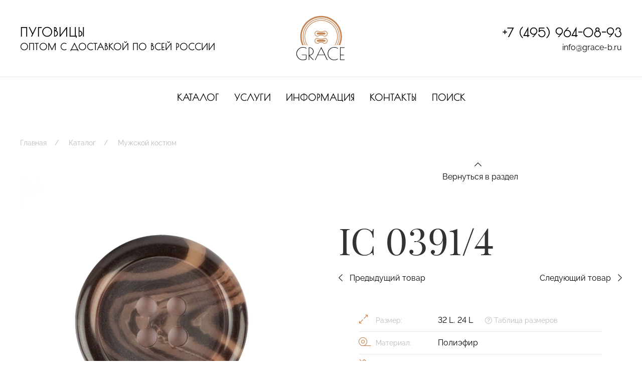

--- FILE ---
content_type: text/html; charset=utf-8
request_url: http://grace-b.ru/katalog/muzhskoi-kostium/ic-0391-4/
body_size: 4838
content:
<!doctype html>
<html class="flips" lang="ru">
	<head>
		<meta charset="utf-8">
		<meta name="viewport" content="width=device-width, initial-scale=1.0">
		<!-- <meta name="application-name" content=""> -->
		
		
                <title>IC 0391/4</title>
        
        <link rel="icon" href="/site/assets/files/1090/grace1.svg" type="image/svg+xml">
        <link rel="mask-icon" href="/site/assets/files/1090/grace1.svg" color="#ffffff">
        <link rel="apple-touch-icon" sizes="180x180" href="/site/assets/files/1090/grace1.180x180.png">
        <link rel="manifest" href="/manifest.json">
        
        <meta name="msapplication-TileColor" content="#ffffff">
        <meta name="theme-color" content="#ffffff">
        
        <link rel="canonical" href="http://grace-b.ru/katalog/muzhskoi-kostium/ic-0391-4/">
		<meta name="robots" content="all">

						<meta property="og:title" content="IC 0391/4">
				<meta property="og:image" content="/site/assets/files/3248/ic-0391-4_ok.1200x600.jpg">		<meta property="og:locale" content="ru">
		<meta property="og:url" content="http://grace-b.ru/katalog/muzhskoi-kostium/ic-0391-4/">

		<meta name="designer" content="https://flips.ru">
		<meta name="author" content="https://flips.ru">

		<link href="/site/templates/styles/fa5pro.css" rel="stylesheet">
		<link href="/site/templates/styles/theme.css" rel="stylesheet">
		<link href="/site/templates/styles/override.css" rel="stylesheet">
		
		<script src="/site/templates/scripts/jquery-3.6.0.min.js"></script>
        <script src="/site/templates/scripts/uikit.js"></script>
        <script src="/site/templates/scripts/uikit-icons.js"></script>
        <script src="/site/templates/scripts/custom.js"></script>

        
        <style>
        			</style>

				
		<!-- Yandex.Metrika counter -->
        <script type="text/javascript" >
           (function(m,e,t,r,i,k,a){m[i]=m[i]||function(){(m[i].a=m[i].a||[]).push(arguments)};
           m[i].l=1*new Date();k=e.createElement(t),a=e.getElementsByTagName(t)[0],k.async=1,k.src=r,a.parentNode.insertBefore(k,a)})
           (window, document, "script", "https://mc.yandex.ru/metrika/tag.js", "ym");
        
           ym(82634953, "init", {
                clickmap:true,
                trackLinks:true,
                accurateTrackBounce:true,
                webvisor:true
           });
        </script>
        <noscript><div><img src="https://mc.yandex.ru/watch/82634953" style="position:absolute; left:-9999px;" alt="" /></div></noscript>
        <!-- /Yandex.Metrika counter -->

        <script async type="text/javascript">
        (function ct_load_script() {
        var ct = document.createElement('script'); ct.type = 'text/javascript'; ct.async=true; ct.rel="preload";
        ct.src = document.location.protocol+'//cc.calltracking.ru/phone.1f0c1.12289.async.js?nc='+Math.floor(new Date().getTime()/300000);
        var s = document.getElementsByTagName('script')[0]; s.parentNode.insertBefore(ct, s);
        })();
        </script>

	</head>
	<body class="catalogue-page">

			
			<div class="wrapper">

			<header>

<div class="header-wrapper">


<div class="uk-container">
	<div class="uk-grid uk-grid-large header-grid" uk-grid>
		<div class="col uk-width-expand uk-flex uk-flex-middle uk-flex-center uk-flex-left@l uk-text-center uk-text-left@l">

			<blockquote>
				<p><strong>ПУГОВИЦЫ</strong><br />
ОПТОМ С ДОСТАВКОЙ ПО ВСЕЙ РОССИИ</p>			</blockquote>
			
		</div>
		<div class="col uk-text-center uk-text-right@l uk-width-auto@l">
			<a href="/" class="logo"><img src="/site/templates/images/gracea.svg" width="100"></a>
		</div>
		<div class="col uk-width-expand uk-flex uk-flex-middle uk-flex-center uk-flex-right@l uk-text-center uk-text-right@l ">

			<div>
			<p class="phonetop uk-margin-remove"><a href="tel:+74959640893" class="link-border">+7 (495) 964-08-93</a></p>
			<p class="uk-margin-remove"><a href="mailto:info@grace-b.ru" class="link-border">info@grace-b.ru</a></p>
			</div>

		</div>
	</div>
</div>

<nav class="uk-navbar-container uk-visible@l" uk-navbar uk-sticky>
    <div class="uk-navbar-center">
        <ul class="uk-navbar-nav">
        	        		 <li class=""><a href="/katalog/">Каталог</a></li>
        	        		 <li class=""><a href="/uslugi/">Услуги</a></li>
        	        		 <li class=""><a href="/informatciia/">Информация</a></li>
        	        		 <li class=""><a href="/kontakty/">Контакты</a></li>
        	        		 <li class=""><a href="/s/">Поиск</a></li>
        	        </ul>
    </div>
</nav>


<a href="#mobile-panel" id="mobile-menu" class="uk-hidden@l" uk-toggle><i class="fal fa-bars"></i></a>
<div id="mobile-panel" class="uk-modal-full" uk-modal>
    <div class="uk-modal-dialog uk-modal-body uk-text-center uk-flex uk-height-viewport">
        <button class="uk-modal-close-full" type="button" uk-close></button>
        <div class="uk-margin-auto-vertical uk-width-1-1">
            <div class="uk-child-width-1-1 uk-grid uk-grid-stack" uk-grid>
            	<div>

            	<div class="uk-margin-medium-bottom">
				<p class="phonetop uk-margin-remove"><a href="tel:+74959640893" class="link-border">+7 (495) 964-08-93</a></p>
				<p class="uk-margin-remove"><a href="mailto:info@grace-b.ru" class="link-border">info@grace-b.ru</a></p>
				</div>

            	<div class="uk-panel">

                <ul class="uk-nav uk-nav-primary uk-nav-center" uk-nav>
			        		        		<li class=""><a href="/katalog/">Каталог</a></li>
		        			        		<li class=""><a href="/uslugi/">Услуги</a></li>
		        			        		<li class=""><a href="/informatciia/">Информация</a></li>
		        			        		<li class=""><a href="/kontakty/">Контакты</a></li>
		        			        		<li class=""><a href="/s/">Поиск</a></li>
		        				    </ul>

				</div>

								<ul class="socials uk-child-width-auto uk-grid-small uk-flex-inline uk-margin-medium-top" uk-grid>
		            		            	<li><a href="https://t.me/Gracebutton" target="_blank"><i class="fa-telegram"></i></a></li>
		            		            	<li><a href="https://wa.me/79161512567" target="_blank"><i class="fa-whatsapp"></i></a></li>
		            		            	<li><a href="https://vk.com/club81775911" target="_blank"><i class="fa-vk"></i></a></li>
		            			    </ul>
				
				</div>

            </div>
        </div>
    </div>
</div>

</div>

</header>





<!-- TEMPLATE -->
<div class="uk-container uk-margin-bottom">
	<ul id="breadcrumbs" class="uk-breadcrumb"><li><a href=/>Главная</a></li><li><a href=/katalog/>Каталог</a></li><li><a href=/katalog/muzhskoi-kostium/>Мужской костюм</a></li></ul></div>
<div class="uk-container uk-container-large">
	<div class="uk-grid uk-grid-large" uk-grid>
		<div class="col uk-width-1-2@m">
			<div class="uk-panel uk-animation-slide-left">
				<div class="uk-h1 uk-hidden@m">IC 0391/4</div>
				<div class="uk-grid uk-child-width-1-2 uk-margin uk-hidden@m" uk-grid>
					<div class="col"><div class="">
													<a href="/katalog/muzhskoi-kostium/ic-0391-3/"><i class="fal fa-chevron-left uk-margin-small-right"></i> Предыдущий товар</a>
											</div></div>
					<div class="col"><div class="uk-text-right">
													<a href="/katalog/muzhskoi-kostium/ic-0391-c-580/"> Следующий товар <i class="fal fa-chevron-right uk-margin-small-left"></i></a>
											</div></div>
				</div>

				<ul id="observer" class="uk-switcher uk-grid uk-child-width-1-1" uk-lightbox>
				    						<li><a href="/site/assets/files/3248/ic-0391-4_ok.1920x1920.jpg" class=""><img src="/site/assets/files/3248/ic-0391-4_ok.1920x1920.jpg"></a></li>
									</ul>

				<ul class="uk-grid uk-grid-small uk-margin-top uk-thumbnav uk-hidden" uk-grid uk-switcher="connect: #observer">
											<li><a href="" class=""><img src="/site/assets/files/3248/ic-0391-4_ok.121x121.jpg"></a></li>
									</ul>

				<div id="block-1861-1863" class="block block-basic uk-margin margin-top-notset margin-bottom-notset no-container   " uk-scrollspy="offset-top: -60; offset-left: 1; cls: uk-animation-slide-bottom-medium;" ><div class="uk-panel    uk-padding-notset  typo " ><p class="uk-text-meta">Из-за различий в освещении, реальный цвет пуговиц может отличаться от фото.</p></div></div>
			</div>
		</div>
		<div class="col uk-width-1-2@m">

			<div class=" uk-animation-slide-right">

			<div class="uk-grid" uk-grid>
				<div class="col uk-width-1-1">
					<div class="uk-text-center">
						<a href="/katalog/muzhskoi-kostium/"><i class="fal fa-chevron-up uk-margin-small-right"></i><br>Вернуться в раздел</a>
					</div>
				</div>
			</div>

			<div class="uk-panel uk-margin-large-top">
				<h1 class="uk-visible@m">IC 0391/4</h1>
				<div class="uk-grid uk-child-width-1-2 uk-margin uk-visible@m" uk-grid>
					<div class="col"><div class="">
													<a href="/katalog/muzhskoi-kostium/ic-0391-3/"><i class="fal fa-chevron-left uk-margin-small-right"></i> Предыдущий товар</a>
											</div></div>
					<div class="col"><div class="uk-text-right">
													<a href="/katalog/muzhskoi-kostium/ic-0391-c-580/"> Следующий товар <i class="fal fa-chevron-right uk-margin-small-left"></i></a>
											</div></div>
				</div>
				<div class="uk-padding">
				<ul class="product-chars uk-list uk-list-divider">
				    
				    				    
					<li>
						<i class="fal fa-expand-alt"></i> <span class="uk-text-meta">Размер:</span>
									<a href="/katalog/?product_size%5B%5D=11">32 L</a>, 					<a href="/katalog/?product_size%5B%5D=7">24 L</a>		                      
						<a href="/informatciia/tablitca-razmerov/#start" class="uk-text-meta uk-display-inline-block uk-margin-left" target="_blank"><i class="fal fa-question-circle"></i> Таблица размеров</a>
					</li>
					
					<li><i class="fal fa-tape"></i> <span class="uk-text-meta">Материал:</span> 			<a href="/katalog/?product_material%5B%5D=1">Полиэфир </a>		</li>
					<li><i class="fal fa-fill-drip"></i> <span class="uk-text-meta">Цвет:</span> 			<a href="/katalog/?product_color%5B%5D=1904">Коричневый </a>, 					<a href="/katalog/?product_color%5B%5D=1961">Бежевый </a>		</li>
					<li><i class="fal fa-draw-circle"></i> <span class="uk-text-meta">Прокольность:</span> <a href="">4-х</a></li>
					<li><i class="fal fa-blanket"></i> <span class="uk-text-meta">Поверхность:</span> <a href="">матовая</a></li>
					<li><i class="fal fa-truck"></i> <span class="uk-text-meta">Доставка:</span> <a href="/informatciia/dostavka/#start" target="_blank">узнать условия</a></li>
				</ul>
				</div>

				<div>
					
					<div class="uk-grid" uk-grid>
						<div class="col product-contact uk-width-auto">
							<p>Звоните<br>
							<a href="tel:+74959640893" class="uk-h3">+7 (495) 964-08-93</a>
							</p>
						</div>
						<div class="col product-form uk-width-expand">
							<p class="uk-margin-top">
							<a href="#modal-1767" class="uk-button uk-button-primary" uk-toggle>Оставьте заявку</a>
							</p>
						</div>
					</div>
					<div id="block-1769-1866" class="block block-basic uk-margin margin-top-notset margin-bottom-notset no-container   " uk-scrollspy="offset-top: -60; offset-left: 1; cls: uk-animation-slide-bottom-medium;" ><div class="uk-panel    uk-padding-notset  typo " ><p class="uk-text-meta">Обращаем Ваше внимание на то, что в нашем онлайн-каталоге представлены далеко не все виды пуговиц. Если Вы не нашли нужный Вам товар или у Вас есть какие-либо особенные пожелания - будем рады Вам помочь.</p></div></div>				</div>
			</div>

			</div>
		</div>
	</div>

	
</div>

<div id="modal-1767" class="modal-notset" uk-modal><div class="uk-modal-dialog uk-modal-body background-notset"><button class="uk-modal-close-default" type="button" uk-close></button><div id="block-1767-1869" class="block block-basic uk-margin margin-top-notset margin-bottom-notset no-container   "  ><div class="uk-panel    uk-padding-notset  typo " ><h2>Заказ товара</h2>

<p>Напишите нам и мы свяжемся с вами в самое ближайшее время!</p></div></div><div id="block-1767-1872" class="block block-insertform uk-margin margin-top-notset margin-bottom-notset no-container   "  ><div class="uk-panel    uk-padding-notset  typo " >
<!-- ProcessWire Form Builder - Copyright 2021 by Ryan Cramer Design, LLC -->
<iframe src='http://grace-b.ru/form-builder/order/?page_id=3248&amp;what_page=IC+0391%2F4&amp;what_url=http%3A%2F%2Fgrace-b.ru%2Fkatalog%2Fmuzhskoi-kostium%2Fic-0391-4%2F&amp;form_agreement=1711&amp;translation_page=1&amp;allow_edit=0&amp;light_pass=' id='FormBuilderViewport_order' class='FormBuilderViewport' data-form='order' title='order' frameborder='0' allowTransparency='true' style='width: 100%; height: 900px;'></iframe></div></div></div></div>			<footer>
<div class="footer-wrapper">

<div id="contact" class="contact block">
	<div class="uk-container uk-container-expand-left">
		<div class="uk-grid uk-grid-large" uk-grid>
			<div class="col uk-width-2-5 uk-visible@l">
				<div class="pad uk-panel">
					<div><img src="/site/templates/images/contacts2.jpg"></div>
				</div>
			</div>
			<div class="col uk-width-expand uk-text-center uk-text-left@s">
				<div class="pad uk-panel">
					<h2 class="uk-margin-xlarge-top">Контакты</h2>

					<div class="uk-grid" uk-grid uk-scrollspy="cls: uk-animation-slide-right; offset-top: -76; offset-left:1;">
						<div class="uk-width-1-6 uk-width-1-5@l uk-visible@s"></div>
						<div class="uk-width-5-6@s uk-width-4-5@l">
							<p class="phone"><a href="tel:+74959640893" class="link-border">+7 (495) 964-08-93</a></p>
						</div>
					</div>

					<div class="uk-grid uk-grid-divider" uk-grid uk-scrollspy="cls: uk-animation-slide-right; offset-top: -76; offset-left:1;">
						<div class="uk-width-1-6 uk-width-1-5@l uk-visible@s">
							<div class="uk-text-meta uk-position-bottom uk-margin-large-bottom uk-text-right uk-visible@l"><a href="https://flips.ru" target="_blank">Разработка сайта Flips.ru</a></div>
						</div>
						<div class="uk-width-5-6@s uk-width-4-5@l uk-margin-medium-bottom">

							<div class="uk-grid uk-child-width-1-2@m" uk-grid>
								<div class="">
									<p>107023, г. Москва,<br />
ул. Буженинова, д.16</p>									<p style="margin-top: -20px;"><a href="/kontakty/">— Как добраться?</a></p>

									<p><a href="mailto:info@grace-b.ru">info@grace-b.ru</a></p>

																		<ul class="socials uk-child-width-auto uk-grid-small uk-flex-inline" uk-grid>
							            							            	<li><a href="https://t.me/Gracebutton" target="_blank"><i class="fa-telegram"></i></a></li>
							            							            	<li><a href="https://wa.me/79161512567" target="_blank"><i class="fa-whatsapp"></i></a></li>
							            							            	<li><a href="https://vk.com/club81775911" target="_blank"><i class="fa-vk"></i></a></li>
							            								    </ul>
																	</div>
								<div class="">
									<div class="uk-margin-remove-top">
										<a href="#modal-1714" class="uk-button uk-button-secondary uk-box-shadow-large" style="" uk-toggle>Свяжитесь с нами</a>
										
									</div>
								</div>
							</div>
							<p class="uk-margin-medium-top uk-text-meta" style="">© 2023 Компания «Grace». Все права защищены.</p>
							<p class="uk-hidden@l uk-text-meta"><a href="https://flips.ru" target="_blank">Разработка сайта Flips.ru</a></p>
						</div>
					</div>
					
				</div>
			</div>
		</div>
	</div>
</div>

</div>

</footer>

<div id="modal-1714" class="uk-flex-top" uk-modal><div class="uk-modal-dialog uk-modal-body background-notset"><button class="uk-modal-close-default" type="button" uk-close></button><div id="block-1714-1724" class="block block-basic uk-margin margin-top-notset margin-bottom-notset no-container   "  ><div class="uk-panel    uk-padding-notset  typo " ><h2>Обратная связь</h2>

<p>Напишите нам и мы свяжемся с вами в самое ближайшее время!</p></div></div><div id="block-1714-1806" class="block block-insertform uk-margin margin-top-notset margin-bottom-notset no-container   "  ><div class="uk-panel    uk-padding-notset  typo " >
<!-- ProcessWire Form Builder - Copyright 2021 by Ryan Cramer Design, LLC -->
<iframe src='http://grace-b.ru/form-builder/contact_us/?page_id=3248&amp;what_page=IC+0391%2F4&amp;what_url=http%3A%2F%2Fgrace-b.ru%2Fkatalog%2Fmuzhskoi-kostium%2Fic-0391-4%2F&amp;form_agreement=1711&amp;translation_page=1&amp;allow_edit=0&amp;light_pass=' id='FormBuilderViewport_contact_us' class='FormBuilderViewport' data-form='contact_us' title='contact_us' frameborder='0' allowTransparency='true' style='width: 100%; height: 900px;'></iframe></div></div></div></div>
			</div>

						
			<script>
			    $('#FormBuilderViewport_order').on('load', function (){
			        var iframe_order = $('#FormBuilderViewport_order').contents();
			        iframe_order.find("#FormBuilder_order").submit(function(){
			            ym(82634953,'reachGoal','form');
			        });});
			        
			    $('#FormBuilderViewport_contact_us').on('load', function (){
			        var iframe_contact_us = $('#FormBuilderViewport_contact_us').contents();
			        iframe_contact_us.find("#FormBuilder_contact_us").submit(function(){
			            ym(82634953,'reachGoal','form');
			        });});
			</script>

	</body>
</html>

--- FILE ---
content_type: text/html; charset=utf-8
request_url: http://grace-b.ru/form-builder/order/?page_id=3248&what_page=IC+0391%2F4&what_url=http%3A%2F%2Fgrace-b.ru%2Fkatalog%2Fmuzhskoi-kostium%2Fic-0391-4%2F&form_agreement=1711&translation_page=1&allow_edit=0&light_pass=
body_size: 1828
content:
<!DOCTYPE html>
<html class="formframe ">
<head>
  <meta http-equiv="content-type" content="text/html; charset=utf-8"/>
  <meta name="robots" content="noindex, nofollow"/>
  <meta name="viewport" content="width=device-width, initial-scale=1"/>
  <meta http-equiv="X-UA-Compatible" content="IE=edge,chrome=1"/>
  <title>Конструктор форм</title>
	<link href="/site/templates/styles/fa5pro.css" rel="stylesheet"><link href="/site/templates/styles/forms.css" rel="stylesheet"><link href="/site/templates/styles/override.css" rel="stylesheet"><script type='text/javascript'>var _pwfb={config:{"debug":false,"urls":{"root":"\/"}}};if(typeof ProcessWire=='undefined'){ProcessWire=_pwfb;}else{for(var _pwfbkey in _pwfb.config) ProcessWire.config[_pwfbkey]=_pwfb.config[_pwfbkey];}if(typeof config=='undefined') var config=ProcessWire.config;_pwfb=null;</script>
	<script type='text/javascript' src='/wire/modules/Jquery/JqueryCore/dev/JqueryCore.js'></script>
	<script type='text/javascript' src='/site/modules/FieldtypePageContextData/FieldtypePageContextData.js'></script>
	<script type='text/javascript' src='/site/modules/CkeditorTweaks/assets/js/typograf.js'></script>
	<script type='text/javascript' src='/wire/templates-admin/scripts/inputfields.js'></script>
	<script type='text/javascript' src='/site/modules/FormBuilder/form-builder.js'></script>
  <script src="/site/templates/scripts/jquery-3.6.0.min.js"></script>
  <script src="/site/templates/scripts/uikit.js"></script>
  <script src="/site/templates/scripts/uikit-icons.js"></script>
  <script src="/site/templates/scripts/custom.js"></script>
</head>
<body class="flips-form">

<div id="content" class="">
	<div class='FormBuilder FormBuilder-order FormBuilder-10'>

<!-- ProcessWire Form Builder - Copyright 2021 by Ryan Cramer Design, LLC -->
<form id="FormBuilder_order" class="FormBuilderFrameworkUikit3Flips FormBuilder InputfieldNoFocus InputfieldFormWidths InputfieldFormNoHeights InputfieldForm" name="order" method="post" action="./" data-colspacing="0"><div class='Inputfields'><div class='Inputfield Inputfield_imia InputfieldText InputfieldStateRequired' id='wrap_Inputfield_imia'><label class='InputfieldHeader uk-form-label' for='Inputfield_imia'>Имя</label><div class='InputfieldContent uk-form-controls '><input id="Inputfield_imia" class="required uk-input InputfieldMaxWidth" name="imia" type="text" maxlength="2048" required="required" /></div></div><div class='Inputfield Inputfield_email InputfieldEmail' id='wrap_Inputfield-'><label class='InputfieldHeader uk-form-label' for='Inputfield_email'>E-Mail</label><div class='InputfieldContent uk-form-controls '><input id="Inputfield_email" name="email" class="uk-input InputfieldMaxWidth" type="email" maxlength="250" /></div></div><div class='Inputfield Inputfield_e_mail InputfieldEmail InputfieldStateRequired' id='wrap_Inputfield_e_mail'><label class='InputfieldHeader uk-form-label' for='Inputfield_e_mail'>E-mail</label><div class='InputfieldContent uk-form-controls '><input id="Inputfield_e_mail" name="e_mail" class="required uk-input InputfieldMaxWidth" type="email" maxlength="250" required="required" /></div></div><div class='Inputfield Inputfield_telefon InputfieldText' id='wrap_Inputfield_telefon'><label class='InputfieldHeader uk-form-label' for='Inputfield_telefon'>Телефон</label><div class='InputfieldContent uk-form-controls '><input id="Inputfield_telefon" class="uk-input InputfieldMaxWidth" name="telefon" type="text" maxlength="2048" /></div></div><div class='Inputfield Inputfield_soobshchenie InputfieldTextarea' id='wrap_Inputfield_soobshchenie'><label class='InputfieldHeader uk-form-label' for='Inputfield_soobshchenie'>Сообщение</label><div class='InputfieldContent uk-form-controls '><textarea id="Inputfield_soobshchenie" class="uk-textarea InputfieldMaxWidth" name="soobshchenie" rows="5"></textarea></div></div><div class='Inputfield Inputfield_agreement InputfieldCheckbox InputfieldStateRequired' id='wrap_Inputfield_agreement'><label class='InputfieldHeader InputfieldHeaderHidden'><span>agreement</span></label><div class='InputfieldContent uk-form-controls  uk-form-controls-text'><label><input type='checkbox' id="Inputfield_agreement" class="required uk-checkbox" name="agreement" value="1" /><span class='pw-no-select'>agreement</span></label></div></div><div class='Inputfield Inputfield_what_page InputfieldText' id='wrap_Inputfield_what_page'><label class='InputfieldHeader uk-form-label' for='Inputfield_what_page'>Страница отправки</label><div class='InputfieldContent uk-form-controls '><input id="Inputfield_what_page" class="uk-input InputfieldMaxWidth" name="what_page" value="IC 0391/4 (3248)" type="text" maxlength="2048" /></div></div><div class='Inputfield Inputfield_what_url InputfieldURL' id='wrap_Inputfield_what_url'><label class='InputfieldHeader uk-form-label' for='Inputfield_what_url'>URL отправки</label><div class='InputfieldContent uk-form-controls '><input id="Inputfield_what_url" class="uk-input InputfieldMaxWidth" name="what_url" value="http://grace-b.ru/katalog/muzhskoi-kostium/ic-0391-4/" type="text" maxlength="1024" /></div></div><div class='Inputfield Inputfield_order_submit InputfieldSubmit' id='wrap_order_submit'><div class='InputfieldContent uk-form-controls '><button type='submit' name='order_submit' value='Отправить' class=''>Отправить</button></div></div></div><input type='hidden' name='TOKEN1991502883X1768580422' value='rdxeaQK1i4UNiOLqRzmB6BeGF9nFZ838' class='_post_token' /><input type='hidden' name='_submitKey' value='9:order:t1G3uFA0E0EUKTb1z19L4L:3101142' /></form>
</div><!--/.FormBuilder-->	</div>

<script type="text/javascript">
    $("#wrap_Inputfield_agreement .InputfieldContent .pw-no-select").empty().append("Я согласен на<a class=\"\" href=\"/informatciia/\" target=\"_blank\"> обработку персональных данных</a>");
</script>

</body>
</html>

--- FILE ---
content_type: text/html; charset=utf-8
request_url: http://grace-b.ru/form-builder/contact_us/?page_id=3248&what_page=IC+0391%2F4&what_url=http%3A%2F%2Fgrace-b.ru%2Fkatalog%2Fmuzhskoi-kostium%2Fic-0391-4%2F&form_agreement=1711&translation_page=1&allow_edit=0&light_pass=
body_size: 1864
content:
<!DOCTYPE html>
<html class="formframe ">
<head>
  <meta http-equiv="content-type" content="text/html; charset=utf-8"/>
  <meta name="robots" content="noindex, nofollow"/>
  <meta name="viewport" content="width=device-width, initial-scale=1"/>
  <meta http-equiv="X-UA-Compatible" content="IE=edge,chrome=1"/>
  <title>Конструктор форм</title>
	<link href="/site/templates/styles/fa5pro.css" rel="stylesheet"><link href="/site/templates/styles/forms.css" rel="stylesheet"><link href="/site/templates/styles/override.css" rel="stylesheet"><script type='text/javascript'>var _pwfb={config:{"debug":false,"urls":{"root":"\/"}}};if(typeof ProcessWire=='undefined'){ProcessWire=_pwfb;}else{for(var _pwfbkey in _pwfb.config) ProcessWire.config[_pwfbkey]=_pwfb.config[_pwfbkey];}if(typeof config=='undefined') var config=ProcessWire.config;_pwfb=null;</script>
	<script type='text/javascript' src='/wire/modules/Jquery/JqueryCore/dev/JqueryCore.js'></script>
	<script type='text/javascript' src='/site/modules/FieldtypePageContextData/FieldtypePageContextData.js'></script>
	<script type='text/javascript' src='/site/modules/CkeditorTweaks/assets/js/typograf.js'></script>
	<script type='text/javascript' src='/site/modules/FormBuilder/frameworks/uikit3/js/uikit.min.js'></script>
	<script type='text/javascript' src='/site/modules/FormBuilder/frameworks/uikit3/js/uikit-icons.min.js'></script>
	<script type='text/javascript' src='/wire/templates-admin/scripts/inputfields.js'></script>
	<script type='text/javascript' src='/site/modules/FormBuilder/form-builder.js'></script>
  <script src="/site/templates/scripts/jquery-3.6.0.min.js"></script>
  <script src="/site/templates/scripts/uikit.js"></script>
  <script src="/site/templates/scripts/uikit-icons.js"></script>
  <script src="/site/templates/scripts/custom.js"></script>
</head>
<body class="flips-form">

<div id="content" class="">
	<div class='FormBuilder FormBuilder-contact_us FormBuilder-9'>

<!-- ProcessWire Form Builder - Copyright 2021 by Ryan Cramer Design, LLC -->
<form id="FormBuilder_contact_us" class="FormBuilderFrameworkUikit3 FormBuilder InputfieldNoFocus InputfieldFormWidths InputfieldFormNoHeights uk-form-stacked InputfieldForm" name="contact_us" method="post" action="./" data-colspacing="0"><div class='Inputfields'><div class='Inputfield Inputfield_imia InputfieldText InputfieldStateRequired' id='wrap_Inputfield_imia'><label class='InputfieldHeader uk-form-label' for='Inputfield_imia'>Имя</label><div class='InputfieldContent uk-form-controls '><input id="Inputfield_imia" class="required uk-input InputfieldMaxWidth" name="imia" type="text" maxlength="2048" required="required" /></div></div><div class='Inputfield Inputfield_email InputfieldEmail' id='wrap_Inputfield-'><label class='InputfieldHeader uk-form-label' for='Inputfield_email'>E-Mail</label><div class='InputfieldContent uk-form-controls '><input id="Inputfield_email" name="email" class="uk-input InputfieldMaxWidth" type="email" maxlength="250" /></div></div><div class='Inputfield Inputfield_e_mail InputfieldEmail' id='wrap_Inputfield_e_mail'><label class='InputfieldHeader uk-form-label' for='Inputfield_e_mail'>E-mail</label><div class='InputfieldContent uk-form-controls '><input id="Inputfield_e_mail" name="e_mail" class="uk-input InputfieldMaxWidth" type="email" maxlength="250" /></div></div><div class='Inputfield Inputfield_telefon InputfieldText InputfieldStateRequired' id='wrap_Inputfield_telefon'><label class='InputfieldHeader uk-form-label' for='Inputfield_telefon'>Телефон</label><div class='InputfieldContent uk-form-controls '><input id="Inputfield_telefon" class="required uk-input InputfieldMaxWidth" name="telefon" type="text" maxlength="2048" /></div></div><div class='Inputfield Inputfield_soobshchenie InputfieldTextarea' id='wrap_Inputfield_soobshchenie'><label class='InputfieldHeader uk-form-label' for='Inputfield_soobshchenie'>Сообщение</label><div class='InputfieldContent uk-form-controls '><textarea id="Inputfield_soobshchenie" class="uk-textarea InputfieldMaxWidth" name="soobshchenie" rows="5"></textarea></div></div><div class='Inputfield Inputfield_agreement InputfieldCheckbox InputfieldStateRequired' id='wrap_Inputfield_agreement'><label class='InputfieldHeader InputfieldHeaderHidden'><span>agreement</span></label><div class='InputfieldContent uk-form-controls  uk-form-controls-text'><label><input type='checkbox' id="Inputfield_agreement" class="required uk-checkbox" name="agreement" value="1" /><span class='pw-no-select'>agreement</span></label></div></div><div class='Inputfield Inputfield_what_page InputfieldText' id='wrap_Inputfield_what_page'><label class='InputfieldHeader uk-form-label' for='Inputfield_what_page'>Страница отправки</label><div class='InputfieldContent uk-form-controls '><input id="Inputfield_what_page" class="uk-input InputfieldMaxWidth" name="what_page" value="IC 0391/4 (3248)" type="text" maxlength="2048" /></div></div><div class='Inputfield Inputfield_what_url InputfieldURL' id='wrap_Inputfield_what_url'><label class='InputfieldHeader uk-form-label' for='Inputfield_what_url'>URL отправки</label><div class='InputfieldContent uk-form-controls '><input id="Inputfield_what_url" class="uk-input InputfieldMaxWidth" name="what_url" value="http://grace-b.ru/katalog/muzhskoi-kostium/ic-0391-4/" type="text" maxlength="1024" /></div></div><div class='Inputfield Inputfield_contact_us_submit InputfieldSubmit' id='wrap_contact_us_submit'><div class='InputfieldContent uk-form-controls '><button type='submit' name='contact_us_submit' value='Отправить' class='uk-button uk-button-primary'>Отправить</button></div></div></div><input type='hidden' name='TOKEN1991502883X1768580422' value='rdxeaQK1i4UNiOLqRzmB6BeGF9nFZ838' class='_post_token' /><input type='hidden' name='_submitKey' value='9:contact_us:m0jUYH6LhGIyomcFwAXubjMvEZL:3202383' /></form>
</div><!--/.FormBuilder-->	</div>

<script type="text/javascript">
    $("#wrap_Inputfield_agreement .InputfieldContent .pw-no-select").empty().append("Я согласен на<a class=\"\" href=\"/informatciia/\" target=\"_blank\"> обработку персональных данных</a>");
</script>

</body>
</html>

--- FILE ---
content_type: application/javascript
request_url: http://grace-b.ru/wire/templates-admin/scripts/inputfields.js
body_size: 21252
content:
/**
 * inputfields.js - JS specific to behavior of ProcessWire Inputfield forms. 
 * 
 * REQUIREMENTS
 * ============
 *  - ProcessWire or a module that uses its Inputfield Forms
 *  - One or more form.InputfieldForm elements
 *  - jQuery is used throughout 
 * 
 * PUBLIC API (3.0.144+)
 * ==========
 * Note: any 'f' below arguments may be an Inputfield $element, "#id" string, ".class" string or field name.
 * Many of the functions also support extra arguments such as a callback function, see Inputfields variable
 * definition for more details on arguments. For functions that show “…” as the arguments, see the full 
 * function definition for details. 
 * 
 * - Inputfields.open(f): Open the given Inputfield if not already open.
 * - Inputfields.close(f): Close the given Inputfield if not already closed. 
 * - Inputfields.toggle(f): Find and toggle the open/closed state of given Inputfield. 
 * - Inputfields.find(f): Find and highlight the given Inputfield (at any depth, in any tab). 
 * - Inputfields.focus(f): Find the given Inputfield and focus its input element (at any depth, in any tab).
 * - Inputfields.highlight(f): Temporarily highlight the given Inputfield with a background color. 
 * - Inputfields.reload(f): Force given Inputfield to reload via ajax (if supported).
 * - Inputfields.redraw(…): Redraw Inputfields after a visibility or width change. 
 * - Inputfields.inView(f): Is the Inputfield currently in the user’s viewable area?
 * - Inputfields.hidden(f): Does the given Inputfield currently have a hidden state?
 * - Inputfields.changed(f): Has given Inputfield changed? (or use 2nd argument to set)
 * - Inputfields.columnWidth(f): Get the column width percent of Inputfield (between 1-100) 
 * - Inputfields.columnWidth(f, w): Set the column width percent of Inputfield, where w is percent width between 1-100.
 * - Inputfields.name(f): Get the name of the given Inputfield
 * - Inputfields.label(f): Get the text label of the given Inputfield
 * - Inputfields.input(f): Get the input element(s) within the given Inputfield
 * - Inputfields.insertBefore(f, ff): Insert Inputfield 'f' before Inputfield 'ff'.
 * - Inputfields.insertAfter(f, ff): Insert Inputfield 'f' after Inputfield 'ff'.
 * - Inputfields.startSpinner(f): Start spinner for Inputfield.
 * - Inputfields.stopSpinner(f): Stop spinner for Inputfield. 
 * - Inputfields.init(target): Manually initialize all .Inputfield elements within target.
 *   Calling init() is only necessary for Inputfields not present during page load. 
 * - This file also contains lots of other functions, but they are not part of the public API. 
 * 
 * CLASSES
 * =======
 * Form classes:
 * - InputfieldForm: Class assigned to all Inputfield forms.
 * - InputfieldFormConfirm: Form that will warn the user if they attempt to navigate away before submit.
 * - InputfieldFormSubmitted: Class assigned to form when the submit button has been pressed. 
 * - InputfieldFormFocusFirst: Class assigned to form that should focus the first field. 
 * - InputfieldFormNoDependencies: Form with dependencies disabled.
 * - InputfieldFormNoWidths: Form with column widths disabled (or handled elsewhere).
 * - InputfieldFormNoHeights: Form where matching of column heights is disabled (or handled elsewhere).
 * - InputfieldFormNoFocus: Form where automatic focus of first field is specificallyl disabled. 
 * - nosubmit: Internal class assigned when submit of form is temporarily disabled due to other events.
 *     
 * Form field (Inputfield) classes:    
 * - Inputfield: Assigned to all Inputfield elements.
 * - Inputfield[Type]: Class where [Type] is replaced by Inputfield type, i.e. "Radios", "Select", etc.
 * - InputfieldWrapper: Assigned to Inputfields that can contain other Inputfield elements. 
 * - InputfieldStateHidden: Item that is current in a hidden state (not visible to user).
 * - InputfieldStateRequired: Item that requires a value in at least one of its inputs. 
 * - InputfieldStateChanged: Item that has changed. 
 * - InputfieldStateShowIf: Item that contains a show-if dependency via a 'data-show-if' attribute.
 * - InputfieldStateRequiredIf: Item that contains a required-if dependency via a 'data-required-if' attribute.
 * - InputfieldStateCollapsed: Item that is collapsed and must be clicked to be opened. 
 * - InputfieldStateWasCollapsed: Item that was previously collapsed. 
 * - InputfieldStateToggling: Item that is currently between an open and collapsed state. 
 * - InputfieldColumnWidth: Item that has some column width smaller than 100%. 
 * - InputfieldColumnWidthFirst: Item that has column width < 100% and is the first in a row of columns.
 * - InputfieldColumnWidthFirstTmp: Temporary/runtime class for column width used internally.
 * - InputfieldNoFocus: Item that should not have its input element automatically focused. 
 * - InputfieldAjaxLoading: Item that is currently loading from an ajax request. 
 * - InputfieldIgnoreChanges: Item that should not be tracked for changes to value.
 * - InputfieldHasUpload: Item that has a file upload input within it. 
 * - InputfieldIsOffset: Item that is offset from others (not supported by all admin themes). 
 * - InputfieldRepeaterItem: Item that represents a Repeater item. 
 * - collapsed9: Item that is not collapsible (always open). 
 * - collapsed10: Item that is collapsed and dynamically loaded by AJAX when opened.
 * - collapsed11: Item that is collapsed only when blank, and dynamically loaded by AJAX when opened.
 * 
 * Children of Inputfield elements have these classes:
 * - InputfieldHeader: Assigned to the header of an Inputfield, typically the <label> element. Always visible.
 * - InputfieldHeaderHidden: When paired with InputfieldHeader classs, indicate header is hidden.
 * - InputfieldStateToggle: Assigned to element that toggles open/collapsed state (typically InputfieldHeader). 
 * - InputfieldContent: Assigned to the content of the Inputfield, wraps any <input> elements. Hidden when collapsed.
 *     
 * Other classes:
 * - Inputfields: Class <ul> or other element that contains .Inputfield children. 
 * - body.InputfieldColumnWidthsInit: Class assigned to body element when column widths initialized. 
 * - i.toggle-icon: Assigned to icon that also works as an .InputfieldStateToggle element. 
 * - maxColHeightSpacer: Used internally for aligning the height of a row of columns, when applicable. 
 * 
 * EVENTS
 * ======
 * Dependency events:
 * - showInputfield: Inputfield is shown as a result of field dependencies, triggered on document element, receives $inputfield as argument.
 * - hideInputfield: Inputfield is hidden as a result of field dependencies, triggered on document element, receives $inputfield as argument.
 * 
 * Visibility events: 
 * - openReady: Called right before Inputfield is opened, triggered on .Inputfield element. 
 * - opened: Called after Inputfield is opened, triggered on .Inputfield element.
 * - closeReady: Called before Inputfield is closed/collapsed, triggered on .Inputfield element.
 * - closed: Called after Inputfield is closed/collapsed, triggered on .Inputfield element.
 * - reload: Can be triggered on an .Inputfield element to force it to reload via ajax (where supported). 
 * - reloaded: Triggered on an .Inputfield element after it has reloaded via ajax. 
 * - resized: Triggered on an .Inputfield element after something has caused it to resize. 
 * - columnWidth: Triggered on .Inputfield when an API call to set column width, receives width percent after event argument.
 * 
 * Other events:
 * - changed: Triggered on an .Inputfield that has an input element within it changed (3.0.184+)
 * - AjaxUploadDone: Triggered on an .Inputfield element after a file has been ajax-uploaded within it. 
 * 
 * ATTRIBUTES
 * ==========
 * Form attributes:
 * - data-colspacing: form elements may have a "data-colspacing" attribute with a 0 or 1 value that indicates space between Inputfield columns. 
 * - data-confirm: form.InputfieldFormConfirm elements have this attribute with an alert message to display when appropriate. 
 * - data-uploading: form elements may have this to indicate a message shown when an action can abort a file that is uploading.
 * 
 * Inputfield attributes:
 * - data-show-if: Contains the selector for a "show if" condition when Inputfield has InputfieldStateShowIf class.
 * - data-required-if: Contains the selector for a "required if" condition when Inputfield has InputfieldStateRequiredIf class.
 * - data-colwidth: Contains the specified column width for the field (percentage) if Inputfield has an InputfieldColumnWidth class.
 * - data-original-width: Used internally to remember the original value of data-colwidth when dependencies change the equation.
 * - id: The Inputfield elements can have an "id" attribute of "wrap_Inputfield_[name]" where [name] is the input name.
 *   This is only the case if a different "id" attribute has not been specifically assigned to it. 
 *
 */

/**
 * Inputfields public API variable 
 * 
 * ProcessWire 3.0.144+
 * 
 */
var Inputfields = {

	/**
	 * Are we currently in debug mode?
	 * 
	 */
	debug: false,

	/**
	 * Are we currently processing dependencies?
	 * 
	 */
	processingIfs: false,

	/**
	 * Are we currently toggling collapsed state or visibility?
	 * 
 	 */	
	toggling: false,

	/**
	 * Toggle behavior (0=standard, 1=consistent)
	 * 
 	 */	
	toggleBehavior: 0, 

	/**
	 * Default duration (in MS) for certain visual animations
	 * 
	 */
	defaultDuration: 0,

	/**
	 * Initialize all Inputfields located within $target
	 *
	 * @param $target
	 *
	 */
	init: function($target) {
		InputfieldsInit($target);
	},

	/**
	 * Toggle the given $inputfield open or closed
	 *
	 * Also triggers these events on $inputfield: openReady, closeReady, opened, closed
	 *
	 * @param object|string $inputfield Inputfield to toggle, or some element within it, or field name
	 * @param bool open Boolean true to open, false to close, or null (or omit) for opposite of current state (default=opposite of current state)
	 * @param int duration How many milliseconds for animation? (default=100)
	 * @param function callback Optional function to call upon completion, receives Inputfield object, open and duration as arguments (default=none)
	 * @returns Returns Inputfield element
	 *
	 */
	toggle: function($inputfield, open, duration, callback) {
		
		$inputfield = this.inputfield($inputfield);
		if(!$inputfield.length) return $inputfield;

		var $header = $inputfield.children('.InputfieldHeader, .ui-widget-header');
		var $content = $inputfield.children('.InputfieldContent, .ui-widget-content');
		var $toggleIcon = $header.find('.toggle-icon');
		var isCollapsed = $inputfield.hasClass('InputfieldStateCollapsed');
		var isAjax = $inputfield.hasClass('collapsed10') || $inputfield.hasClass('collapsed11');
		var Inputfields = this;
		var $siblings = null;

		if($inputfield.hasClass('InputfieldAjaxLoading')) return $inputfield;
		if($inputfield.hasClass('InputfieldStateToggling')) return $inputfield;
		
		if(!isAjax && !this.toggling && $inputfield.hasClass('InputfieldColumnWidth')) {
			var $siblings = Inputfields.getAllInRow($inputfield);
			if($siblings.length < 2) $siblings = null;
		}

		if(typeof open == "undefined" || open === null) open = isCollapsed;
		if(typeof duration == "undefined") duration = this.defaultDuration;

		function completed() {
			if(Inputfields.toggling === $inputfield.prop('id')) {
				if($siblings && $siblings.length) {
					//Inputfields.toggle($siblings, open, duration, callback);
					$siblings.each(function() {
						Inputfields.toggle(jQuery(this), open, 0);
					});
				}
				setTimeout(function() { Inputfields.toggling = false; }, 100);
				$siblings = null;
			}
			if(typeof callback != "undefined") callback($inputfield, open, duration);
		}

		function toggled() {
			// jQuery seems to add overflow:hidden, and this interferes with outline CSS property on Inputfields
			if($inputfield.css('overflow') == 'hidden') $inputfield.css('overflow', '');
			$toggleIcon.toggleClass($toggleIcon.attr('data-to')); // data-to=classes to toggle
			$inputfield.removeClass('InputfieldStateToggling');
			Inputfields.redraw($inputfield, 500); 
			// setTimeout('InputfieldColumnWidths()', 500);
			completed();
		}

		function opened() {
			$inputfield.trigger('opened', $inputfield);
			if($inputfield.hasClass('InputfieldColumnWidth')) {
				$inputfield.children('.InputfieldContent').show();
			}
			if($inputfield.prop('id') === Inputfields.toggling && !$inputfield.hasClass('InputfieldNoFocus')) {
				Inputfields.focus($inputfield);
			}
			toggled();
		}

		function closed() {
			if($inputfield.css('overflow') == 'hidden') $inputfield.css('overflow', '');
			$inputfield.trigger('closed', $inputfield);
			if($inputfield.hasClass('InputfieldColumnWidth')) {
				$inputfield.children('.InputfieldContent').hide();
			}
			toggled();
		}

		// check if we need to open parent inputfields first
		if(open && !$inputfield.is(':visible')) {
			// if Inputfield is in a non-visible tab, open the tab
			var $tabContent = $inputfield.parents('.InputfieldWrapper').last();
			if($tabContent.length && !$tabContent.is(':visible')) {
				var $tabButton = jQuery('#_' + $tabContent.attr('id'));
				if($tabButton.length) {
					$tabContent.show();
					setTimeout(function() { $tabButton.click(); }, 25);
				}
			}
			// inputfield is not visible likely due to parents being hidden
			var $collapsedParent = $inputfield.closest('.InputfieldStateCollapsed:not([id=' + $inputfield.attr('id') + '])');
			if($collapsedParent.length) {
				Inputfields.toggle($collapsedParent, true, duration, function($in) {
					Inputfields.toggle($in, true, duration, callback);
				});
			}
		}

		// if open requested and inputfield already open, no action is needed
		if(open && !isCollapsed) {
			completed();
			return $inputfield;
		}

		// if close requested and inputfield already closed, no action is needed
		if(!open && isCollapsed) {
			completed();
			return $inputfield;
		}

		// if ajax loaded, force InputfieldStates() click handler to open this one
		if(isCollapsed && isAjax) {
			$toggleIcon.click();
			return $inputfield;
		}
	
		if(!this.toggling) this.toggling = $inputfield.prop('id');

		// handle either open or close
		if(open && isCollapsed) {
			$inputfield.addClass('InputfieldStateToggling').trigger('openReady', $inputfield);
			if(duration && jQuery.ui) {
				$inputfield.toggleClass('InputfieldStateCollapsed', duration, opened);
			} else {
				$inputfield.removeClass('InputfieldStateCollapsed');
				opened();
			}
		} else if(!open && !isCollapsed) {
			$inputfield.addClass('InputfieldStateToggling').trigger('closeReady', $inputfield);
			if(duration && jQuery.ui) {
				$inputfield.toggleClass('InputfieldStateCollapsed', duration, closed);
			} else {
				$inputfield.addClass('InputfieldStateCollapsed');
				closed();
			}
		}
		
		return $inputfield;
	},

	/**
	 * Toggle all given $inputfields open or closed
	 *
	 * Also triggers these events on each $inputfield: openReady, closeReady, opened, closed
	 *
	 * @param object $inputfields jQuery object of one or more Inputfields or selector string that matches Inputfields
	 * @param bool open Boolean true to open, false to close, or null (or omit) for opposite of current state (default=opposite of current state)
	 * @param int duration How many milliseconds for animation? (default=100)
	 * @param function callback Optional function to call upon completion, receives Inputfield object, open and duration as arguments (default=none)
	 * @returns Returns jQuery object of Inputfields 
	 * @since 3.0.178
	 *
	 */
	toggleAll: function($inputfields, open, duration, callback) {
		if(typeof $inputfields === "string") $inputfields = jQuery($inputfields);
		var Inputfields = this;
		$($inputfields.get().reverse()).each(function(i, el) {
			Inputfields.toggle($(el), open, duration, callback);
		});
		return $inputfields;
	},

	/**
	 * Open a collapsed Inputfield
	 *
	 * @param $inputfield
	 * @param duration Optional number of milliseconds for animation or 0 for none (default=100)
	 * @param function callback Optional function to call upon completion, receives Inputfield object as argument (default=none)
	 * @return Inputfield
	 *
	 */
	open: function($inputfield, duration, callback) {
		return this.toggle($inputfield, true, duration);
	},

	/**
	 * Close/collapse an open Inputfield
	 *
	 * @param $inputfield
	 * @param duration Optional number of milliseconds for animation or 0 for none (default=100)
	 * @param function callback Optional function to call upon completion, receives Inputfield object as argument (default=none)
	 * @return Inputfield
	 *
	 */
	close: function($inputfield, duration, callback) {
		return this.toggle($inputfield, false, duration);
	},

	/**
	 * Show a currently hidden Inputfield 
	 * 
	 * @param $inputfield
	 * @return Returns the Inputfield element
	 * 
	 */
	show: function($inputfield) {
		$inputfield = this.inputfield($inputfield);
		if(!this.hidden($inputfield)) return $inputfield; // already visible
		$inputfield.removeClass('InputfieldStateHidden').show(); 
		jQuery(document).trigger('showInputfield', $inputfield);
		this.redraw(null, 50);
		return $inputfield;
	},

	/**
	 * Hide a currently visible Inputfield
	 *
	 * @param $inputfield
	 * @return Returns the Inputfield element
	 *
	 */
	hide: function($inputfield) {
		$inputfield = this.inputfield($inputfield);
		if(this.hidden($inputfield)) return $inputfield;
		$inputfield.addClass('InputfieldStateHidden').hide();
		jQuery(document).trigger('hideInputfield', $inputfield);
		this.redraw(null, 50);
		return $inputfield;
	},
	
	/**
	 * Redraw Inputfield elements within $target element, adjusting any widths as necessary
	 * 
	 * @param $target Target within this element or omit for all Inputfields in document
	 * @param int $delay Optionally delay this many ms (default=0)
	 *
	 */
	redraw: function($target, delay) {
		if(typeof delay == "undefined") delay = 0;
		setTimeout(function() {
			if(typeof $target != "undefined" && $target && $target.length) {
				if($target.hasClass('Inputfield')) $target = $target.closest('Inputfields');
				InputfieldColumnWidths($target);
				// jQuery(document).trigger('redrawInputfields', $target);
			} else {
				InputfieldColumnWidths();
				// jQuery(document).trigger('redrawInputfields', null);
			}
			jQuery(window).resize(); // trigger for FormBuilder or similar
		}, delay);
	},

	/**
	 * Reload an Inputfield with an ajax request (when/where supported)
	 *
	 * @param $inputfield
	 * @param function callback Optional function to call upon completion
	 * @return Returns the Inputfield element
	 *
	 */
	reload: function($inputfield, callback) {
		$inputfield = this.inputfield($inputfield);
		if($inputfield.length) {
			if(typeof callback != "undefined") $inputfield.one('reloaded', callback);
			$inputfield.trigger('reload');
		}
		return $inputfield;
	},

	/**
	 * Focus the Inputfield
	 *
	 * If the Inputfield is not visible, this method will track it down and reveal it.
	 * If the Inputfield is collapsed, this method will open it.
	 * If the Inputfield has an input that can be focused, it will be focused.
	 *
	 * @param $inputfield
	 * @param function callback Optional function to call upon completion
	 * @return Returns the Inputfield element
	 *
	 */
	focus: function($inputfield, callback) {
		
		$inputfield = this.inputfield($inputfield);
		if(!$inputfield.length) return $inputfield;
		var Inputfields = this;

		if($inputfield.hasClass('InputfieldStateCollapsed') || !$inputfield.is(':visible')) {
			Inputfields.toggle($inputfield, true, 0, function($in, open, duration) {
				Inputfields.focus($in, callback);
			});
			return $inputfield;
		}

		var $input;
		var focused = false;
		var showOnly = false;

		if($inputfield.hasClass('InputfieldNoFocus')) {
			// class indicates does not support focusing
			showOnly = true;
		}

		if(showOnly) {
			$input = jQuery([]);
		} else {
			// find input element within Inputfield
			$input = $inputfield.find(":input:visible:enabled:not(button):not(.InputfieldNoFocus):first");
			// do not attempt to focus absolute positioned inputs or button elements
			if($input.css('position') == 'absolute' || $input.is('button')) $input = jQuery([]);
		}

		if($input.length) {
			var t = $input.attr('type');
			if($input.is('textarea') || t == 'text' || t == 'email' || t == 'url' || t == 'number') {
				$input.focus();
				focused = true;
			}
		}

		if(focused) {
			if(typeof callback != "undefined") callback($inputfield);
		} else if(!this.inView($inputfield)) {
			// item could not be directly focused, see if we can make make it visible 
			Inputfields.find($inputfield, false, callback);
		}
		
		return $inputfield;
	},

	/**
	 * Find the Inputfield and put it in view and open it (if not already)
	 *
	 * If the Inputfield is not visible, this method will track it down and reveal it.
	 * If the Inputfield is collapsed, this method will open it.
	 *
	 * @param $inputfield
	 * @param bool highlight Highlight temporily once found? (default=true)
	 * @param function callback Optional function to call upon completion
	 * @param int level Recursion level (do not specify, for internal use only)
	 * @return Returns the Inputfield element
	 *
	 */
	find: function($inputfield, highlight, callback, level) {
		
		$inputfield = this.inputfield($inputfield);
		if(!$inputfield.length) return $inputfield;
		if(typeof highlight == "undefined") highlight = true;
		if(typeof level == "undefined") level = 0;

		// locate the Inputfield
		if($inputfield.hasClass('InputfieldStateCollapsed') || !$inputfield.is(':visible')) {
			var hasNoFocus = $inputfield.hasClass('InputfieldNoFocus');
			// Inputfields.toggle() can call Inputfields.focus(), so prevent the focus by adding this class
			if(!hasNoFocus) $inputfield.addClass('InputfieldNoFocus');
			if($inputfield.hasClass('WireTab') && !$inputfield.is(':visible')) $inputfield = $inputfield.find('.Inputfield');
			this.toggle($inputfield, true, 0, function($in, open, duration) {
				if(level > 9) return;
				var timeout = level > 0 ? 10 * level : 0;
				setTimeout(function() { Inputfields.find($inputfield, highlight, callback, level + 1); }, timeout); 
			});
			// remove the class we added
			if(!hasNoFocus) $inputfield.removeClass('InputfieldNoFocus');
			return $inputfield;
		}

		var completed = function() {
			if(highlight) Inputfields.highlight($inputfield);
			if(typeof callback != "undefined") callback($inputfield);
		}

		setTimeout(function() {
			if(false && Inputfields.inView($inputfield)) {
				completed();
			} else {
				var properties = {
					scrollTop: $inputfield.offset().top - 10
				};
				var options = {
					duration: 100,
					complete: completed
				};
				// scroll to Inputfield
				jQuery('html, body').animate(properties, options);
			}
		}, 100); 
		
		return $inputfield;
	},

	/**
	 * Highlight an Inputfield
	 *
	 * @param $inputfield
	 * @param duration Optionally specify how long to highlight for in ms? (default=1000, 0=forever)
	 * @param cls Optional class to use as highlight class
	 * @return Inputfield
	 *
	 */
	highlight: function($inputfield, duration, cls) {
		$inputfield = this.inputfield($inputfield);
		if(typeof cls == "undefined") {
			cls = $inputfield.hasClass('InputfieldIsHighlight') ? 'InputfieldIsPrimary' : 'InputfieldIsHighlight';
		}
		if(typeof duration == "undefined") {
			duration = 1000;
		}
		$inputfield.addClass(cls);
		if(duration > 0) {
			setTimeout(function() {
				$inputfield.removeClass(cls);
			}, duration);
		}
		return $inputfield;
	},

	/**
	 * Is the Inputfield currently viewable in the user’s viewable area?
	 * 
	 * @param $inputfield
	 * @return bool
	 * 
	 */
	inView: function($inputfield) {
		$inputfield = this.inputfield($inputfield);
		if(!$inputfield.is(':visible')) return false;
		var pageTop = jQuery(window).scrollTop();
		var pageBottom = pageTop + jQuery(window).height();
		var inputTop = $inputfield.offset().top;
		var inputBottom = inputTop + $inputfield.height();
		var inView = ((inputTop <= pageBottom) && (inputBottom >= pageTop));
		// var fullyInView = ((pageTop < inputTop) && (pageBottom > inputBottom));
		return inView;
	},

	/**
	 * Get or set column width (perentage) of Inputfield
	 * 
	 * Triggers a 'columnWidth' event on Inputfield element, function receives the width to set as an argument. 
	 * 
 	 * @param $inputfield
	 * @param int value Optionally specify a width to set between 10 and 100 (percent)
	 * @returns {number}|{object} Returns Inputfield when setting width or current width (percent) when getting
	 * 
	 */	
	columnWidth: function($inputfield, value) {
		
		$inputfield = this.inputfield($inputfield);
		if(!$inputfield.length) return 0;
		
		if(typeof value != "undefined" && value) {
			// set width
			if(value > 100 || value < 1) value = 100;
			if(value < 100 && !$inputfield.hasClass('InputfieldColumnWidth')) {
				$inputfield.addClass('InputfieldColumnWidth');
			}
			var w = this.columnWidth($inputfield);
			if(w != value) {
				if(!$inputfield.attr('data-original-width')) {
					// remember original width, if there was one
					$inputfield.attr('data-original-width', w);
				}
				$inputfield.attr('data-colwidth', value);
				// delegate actual setting of width to event handler 
				$inputfield.trigger('columnWidth', value);
			}
			return $inputfield;
			
		} else {
			// get width
			if(!$inputfield.hasClass('InputfieldColumnWidth')) return 100;
			var pct = $inputfield.attr('data-colwidth'); // colwidth tracked when NoWidths mode enabled
			if(typeof pct == "undefined" || !pct.length) {
				var style = $inputfield.attr('style');
				if(typeof style == "undefined" || !style) return 100;
				pct = parseInt(style.match(/width:\s*(\d+)/i)[1]);
			} else {
				pct = parseInt(pct);
			}
			// store the original width in another attribute, in case it is needed later 
			if(!$inputfield.attr('data-original-width')) {
				$inputfield.attr('data-original-width', pct);
			}
			if(pct < 1) pct = 100;
			return pct;
		}
	},

	/**
	 * Start a spinner for Inputfield
	 *
	 * @param $inputfield
	 *
	 */
	startSpinner: function($inputfield) {
		
		$inputfield = this.inputfield($inputfield);
		if(!$inputfield.length) return;

		var id = $inputfield.attr('id') + '-spinner';
		var $spinner = $('#' + id);
		var $header = $inputfield.children('.InputfieldHeader');
		
		if(!$spinner.length) {
			$spinner = $("<i class='InputfieldSpinner fa fa-spin fa-spinner'></i>");
			$spinner.attr('id', id);
		}
		
		$spinner.css({ 
			float: 'right',
			marginRight: '30px',
			marginTop: '3px'
		});
		
		$header.append($spinner.hide());
		$spinner.fadeIn();
	},

	/**
	 * Stop a spinner for Inputfield
	 *
	 * @param $inputfield
	 *
	 */
	stopSpinner: function($inputfield) {
		$inputfield = this.inputfield($inputfield);
		if(!$inputfield.length) return;
		var $spinner = $('#' + $inputfield.attr('id') + '-spinner');
		if($spinner.length) $spinner.fadeOut('fast', function() { $spinner.remove(); }); 
	},

	/**
	 * Does the given Inputfield have a hidden state?
	 * 
	 * Note: if you want to hide an Inputfield, use the hide() method
	 * 
	 * @param $inputfield
	 * @return bool
	 * 
	 */
	hidden: function($inputfield) {
		$inputfield = this.inputfield($inputfield);
		return $inputfield.hasClass('InputfieldStateHidden');
	},
	
	/**
	 * Get or set the changed state of the Inputfield
	 *
	 * @param $inputfield
	 * @param bool value Specify true to indicate as changed, false if not. Or omit to only get current changed state.
	 * @return bool
	 *
	 */
	changed: function($inputfield, value) {
		$inputfield = this.inputfield($inputfield);
		if($inputfield.hasClass('InputfieldIgnoreChanges')) return false;
		var changed = $inputfield.hasClass('InputfieldStateChanged');
		if(typeof value == "undefined") return changed;
		if(value && !changed) {
			$inputfield.addClass('InputfieldStateChanged').trigger('change');
			return true;
		} else if(changed) {
			$inputfield.removeClass('InputfieldStateChanged');
			return false;
		}
	},

	/**
	 * Get name attribute for given inputfield
	 * 
	 * @param $inputfield
	 * @returns string
	 * 
	 */
	name: function($inputfield) {
		$inputfield = this.inputfield($inputfield);
		if(!$inputfield.length) return '';
		var name = $inputfield.attr('data-name');
		if(typeof name != "undefined" && name && name.length) return name;
		name = '';
		var id = $inputfield.prop('id');
		if(id.indexOf('wrap_Inputfield_') === 0) {
			name = id.replace('wrap_Inputfield_', '');
		} else if(id.indexOf('wrap_') === 0) {
			name = id.substring(5); 
		} else {
			var classes = $inputfield.attr('class').split(' '); 
			for(var n = 0; n < classes.length; n++) {
				if(classes[n].indexOf('Inputfield_') !== 0) continue;
				name = classes[n].substring(11);
				break;
			}
		}
		if(name.length) $inputfield.attr('data-name', name); 
		return name;
	},

	/**
	 * Get header label for given Inputfield
	 * 
	 * @param $inputfield
	 * @return string
	 * 
	 */
	label: function($inputfield) {
		$inputfield = this.inputfield($inputfield);
		if(!$inputfield.length) return '';
		var label = $inputfield.attr('data-label');
		if(typeof label != "undefined" && label && label.length) return label;
		var $header = $inputfield.children('.InputfieldHeader');
		if(!$header.length) return '';
		label = $header.text();
		if(label.length) label = jQuery.trim(label);
		return label;
	}, 
	
	/**
	 * Get the input element(s) for the current Inputfield
	 * 
	 * @param $inputfield
	 * 
	 */
	input: function($inputfield) {

		var $input = jQuery([]);
		$inputfield = this.inputfield($inputfield);
		if(!$inputfield.length) return $input;
		
		var $header = $inputfield.children('.InputfieldHeader');
		var attrFor = $header.attr('for');
		
		if(attrFor) {
			$input = $inputfield.find(':input[id="' + attrFor + '"]'); 	
			if($input.length) return $input;
		}
		
		var name = this.name($inputfield); 
		if(name.length) $input = $inputfield.find(':input[name="' + name + '"]');

		return $input;
	},

	/**
	 * Move an Inputfield by inserting it before another
	 * 
	 * @param $insertInputfield Inputfield to move
	 * @param $beforeInputfield Move before this Inputfield
	 * @returns Inputfield
	 * 
	 */
	insertBefore: function($insertInputfield, $beforeInputfield) {
		$insertInputfield = this.inputfield($insertInputfield);
		$beforeInputfield = this.inputfield($beforeInputfield);
		$beforeInputfield.before($insertInputfield);
		return $insertInputfield;
	},

	/**
	 * Move an Inputfield by inserting it after another
	 *
	 * @param $insertInputfield Inputfield to move
	 * @param $afterInputfield Move after this Inputfield
	 * @returns Inputfield
	 *
	 */
	insertAfter: function($insertInputfield, $afterInputfield) {
		$insertInputfield = this.inputfield($insertInputfield);
		$afterInputfield = this.inputfield($afterInputfield);
		$afterInputfield.after($insertInputfield);
		return $insertInputfield;
	}, 

	/**
	 * Ensure given argument resolves to an .Inputfield element and return it
	 *
	 * @param $inputfield
	 * @returns object
	 *
	 */
	inputfield: function($inputfield) {
		if(typeof $inputfield == "string") {
			if($inputfield.indexOf('#') !== 0 && $inputfield.indexOf('.') !== 0) {
				var $in = jQuery(':input[name=' + $inputfield + ']');
				if(!$in.length) $in = jQuery(':input[id=' + $inputfield + ']'); 
				if(!$in.length) $in = jQuery(':input[name="' + $inputfield + '[]"]'); // array name
				if(!$in.length) $in = jQuery('#' + $inputfield + '.Inputfield'); 
				$inputfield = $in;
			} else {
				$inputfield = jQuery($inputfield)
			}
		}
		if(!$inputfield.length) return jQuery([]); // empty jQuery object (length=0)
		if(!$inputfield.hasClass('Inputfield')) {
			$inputfield = $inputfield.closest('.Inputfield');
		}
		return $inputfield;
	},

	/**
	 * Execute find, focus or highlight action from URL fragment/hash
	 * 
	 * #find-field_name
	 * #focus-field_name
	 * #highlight-field_name
	 * 
	 * @param hash
	 * @since 3.0.151
	 * 
	 */
	hashAction: function(hash) {
		
		var pos, action, name;
		
		if(hash.indexOf('#') === 0) hash = hash.substring(1);
		pos = hash.indexOf('-');
		if(pos < 3 || hash.length < pos + 2) return;
		if(jQuery('#' + hash).length) return; // maps to existing element ID attribute
		
		action = hash.substring(0, pos);
		name = hash.substring(pos + 1);
		
		if(action === 'find') {
			Inputfields.find(name);
		} else if(action === 'focus') {
			Inputfields.focus(name);
		} else if(action === 'highlight') {
			Inputfields.highlight(name);
		} else {
			// some other action we do not recognize
		}
	},

	/**
	 * Get first Inputfield in row that $inputfield appears in 
	 * 
	 * @param $inputfield
	 * @returns object
	 * @since 3.0.170
	 * 
	 */
	getFirstInRow: function($inputfield) {
		$inputfield = this.inputfield($inputfield);
		if(!$inputfield.length) return $inputfield;
		if(!$inputfield.hasClass('InputfieldColumnWidth')) return $inputfield;
		if($inputfield.hasClass('InputfieldColumnWidthFirst')) return $inputfield;
		var $col = $inputfield;
		do {
			$col = $col.prev('.Inputfield');
			if($col.hasClass('InputfieldColumnWidthFirst')) break; // found it
		} while($col.length && $col.hasClass('InputfieldColumnWidth'));
		return $col.hasClass('InputfieldColumnWidthFirst') ? $col : $inputfield;
	},
	
	/**
	 * Get all siblings of $inputfield in an InputfieldColumnWidth width row
	 * 
 	 * @param $inputfield
	 * @param bool andSelf Specify true to also include $inputfield, or omit argument to exclude $inputfield (default=false)
	 * @param bool andHidden Include hidden inputfields also? (default=false)
	 * @returns object
	 * @since 3.0.170
	 * 
	 */	
	getSiblingsInRow: function($inputfield, andSelf, andHidden) {
		$inputfield = this.inputfield($inputfield);
		if(!$inputfield.length) return $inputfield;
		if(typeof andSelf === "undefined") andSelf = false;
		if(typeof andHidden === "undefined") andHidden = false;
		var pct = this.columnWidth($inputfield);
		if(pct < 1 || pct > 99) return jQuery([]); 
		var $col = this.getFirstInRow($inputfield);
		var sel = '';
		while($col.length) {
			if($col.hasClass('InputfieldStateHidden') && !andHidden) {
				// skip hidden inputfield
			} else if(andSelf || $col.prop('id') !== $inputfield.prop('id')) {
				// add inputfield
				sel += (sel.length ? ',' : '') + '#' + $col.prop('id');
			}
			$col = $col.next('.InputfieldColumnWidth');
			if($col.hasClass('InputfieldColumnWidthFirst')) break;
		}
		return sel.length ? jQuery(sel) : $inputfield;	
	},

	/**
	 * Get all Inputfields in row occupied by given $inputfield
	 * 
 	 * @param $inputfield
	 * @returns object
	 * @since 3.0.170
	 * 
	 */	
	getAllInRow: function($inputfield, andHidden) {
		if(typeof andHidden === "undefined") andHidden = false;
		return this.getSiblingsInRow($inputfield, true, andHidden);
	}
	
};

/*******************************************************************************************/

/**
 * Console logging for For debug mode
 * 
 * @param note
 * 
 */
function consoleLog(note) {
	// uncomment the line below to enable debugging console
	if(Inputfields.debug) console.log(note);
}

/******************************************************************************************
 * Setup Inputfield dependencies, to be called once at document.ready
 * 
 * @constructor
 * 
 */
function InputfieldDependencies($target) {
	var $ = jQuery;
	// var allConditions = {};
	
	if(Inputfields.processingIfs) return;
	
	if(typeof $target == "undefined") {
		$target = $(".InputfieldForm:not(.InputfieldFormNoDependencies)");
	} else if($target.hasClass('InputfieldForm')) {
		if($target.hasClass('InputfieldFormNoDependencies')) return;
	} else {
		if($target.closest('.InputfieldFormNoDependencies').length > 0) return;
	}
	
	/**
	 * Trim quotes and spaces from the given value
	 * 
	 * @param value
	 * @returns string
	 * 
	 */
	function trimValue(value) {
		value = jQuery.trim(value);
		var first = value.substring(0,1);
		var last = value.substring(value.length-1, value.length);
		if((first == '"' || first == "'") && first == last) value = value.substring(1, value.length-1);
		return value;
	}

	/**
	 * Remove quotes from value (if present)
	 *
	 * @param value
	 * @return string
	 *
	 */
	function trimParseValue(value) {
		// determine if we need to trim off quotes
		return parseValue(trimValue(value));
	}

	function extractFieldAndSubfield(field) {
		// extract subfield, if there is one
		var subfield = '';
		var dot = field.indexOf('.');
		if(dot > 0) {
			subfield = field.substring(dot+1);
			field = field.substring(0, dot);
		}
		return { field: field, subfield: subfield }
	}
	
	/**
	 * Convert string value to integer or float when appropriate
	 *
	 * @param str string
	 * @param str2 string Optional second value for context
	 * @return string|int|float
	 *
	 */
	function parseValue(str, str2) {

		str = jQuery.trim(str);
		if(str.length > 0 && !jQuery.isNumeric(str)) {
			return str;
		}

		if(str.length == 0) {
			// empty value: should it be a blank or a 0?
			var t = typeof str2;
			if(t != "undefined") {
				// str2 is present for context
				if(t == "integer") return 0;
				if(t == "float") return 0.0;
				return str;
			} else {
				// no context, assume blank
				return str;
			}
		}

		var dot1 = str.indexOf('.');
		var dot2 = str.lastIndexOf('.');

		if(dot1 == -1 && /^-?\d+$/.test(str)) {
			// no dot present, and all numbers so must be integer
			return parseInt(str);
		}

		if(dot2 > -1 && dot1 != dot2) {
			// more than one dot, can't be a float
			return str;
		}

		if(/^-?[\d.]+$/.test(str)) {
			// looks to be a float
			return parseFloat(str);
		}

		return str;
	}
	
	/**
	 * Returns whether or not value matched
	 *
	 * @param field Name of field
	 * @param operator
	 * @param value value to match for
	 * @param conditionValue
	 * @return int 0=value didn't match, 1=value matched
	 *
	 */
	function matchValue(field, operator, value, conditionValue) {
		var matched = 0;

		switch(operator) {
			case '=': if(value == conditionValue) matched++; break;
			case '!=': if(value != conditionValue) matched++; break;
			case '>': if(value > conditionValue) matched++; break;
			case '<': if(value < conditionValue) matched++; break;
			case '>=': if(value >= conditionValue) matched++; break;
			case '<=': if(value <= conditionValue) matched++; break;
			case '*=':
			case '%=': if(value.indexOf(conditionValue) > -1) matched++; break;
		}

		consoleLog('Field ' + field + ' - Current value: ' + value);
		consoleLog('Field ' + field + ' - Matched? ' + (matched > 0 ? 'YES' : 'NO'));

		return matched;
	}

	/**
	 * Find and return a checkbox or radios field named by conditionField
	 *
	 * Returns null if it was unable to locate the field
	 *
	 * @param condition
	 * @param conditionField
	 * @returns {*} Includes field, value and condition properties, or returns null on fail
	 *
	 */
	function getCheckboxFieldAndValue(condition, conditionField, conditionSubfield) {
		// if field isn't present by #id it may be present by #id+value as a checkbox/radio field is

		var $field = null;
		var value;

		consoleLog('getCheckboxFieldAndValue(see-next-line, ' + conditionField + ', ' + conditionSubfield + ')');
		consoleLog(condition)

		// first check if we've got a count subfield, because we'll be counting checked inputs for 
		// those rather than checking the actual values

		if(conditionSubfield == 'count' || conditionSubfield == 'count-checkbox') {
			// count number of matching checked inputs
			consoleLog('Using count checkbox condition');
			$field = $("#wrap_Inputfield_" + conditionField + " :input");
			if($field.length) {
				value = $("#wrap_Inputfield_" + conditionField + " :checked").length;
				condition.subfield = 'count-checkbox';
				return { field: $field, value: value, condition: condition };
			}
			return null;
		}

		// we'll be looking for a specific value in the checkboxes/radios
		consoleLog('Using checkbox value or label comparison option');
		value = [];

		// for loop in case there is a multi-value OR condition
		for(var i = 0; i < condition.values.length; i++) {

			var _conditionValue = new String(condition.values[i]); // original
			var conditionValue = trimValue(_conditionValue.replace(/\s/g, '_')); // spaces converted to "_"
			var fieldID = "#Inputfield_" + conditionField + "_" + conditionValue; // i.e. "Inputfield_mycheckbox_1"
			
			$field = $(fieldID);
			if(!$field.length) {
				fieldID = '#' + conditionField + "_" + conditionValue; // i.e. "mycheckbox_1" (alternate)
				$field = $(fieldID);
			}

			consoleLog('Required condition value: ' + conditionValue);

			if($field.length) {
				// found a matching checkbox/radio field
				var inputType = $field.attr('type');
				var val = '';
				consoleLog("Found " + inputType + " via value " + fieldID);
				if($field.is(":checked")) {
					// checkbox or radio IS checked
					val = $field.val();
					consoleLog(inputType + " IS checked: " + fieldID);
				} else if($field.attr('type') == 'radio') {
					// radio: one we are looking for is NOT checked, but determine which one is checked
					consoleLog(inputType + " is NOT checked: " + fieldID);
					var $checkedField = $field.closest('form').find("input[name=\"" + $field.attr('name') + "\"]:checked");
					if($checkedField.length) {
						val = $checkedField.val();
						consoleLog("Checked value is: " + val);
					}
				} else {
					// checkbox: if the field is not checked then we assume a blank value
					consoleLog(inputType + " is NOT checked: " + fieldID);
				}
				if(val.length) {
					consoleLog('Pushing checked value: ' + val);
					value.push(val);
				}
				continue;
			}

			if(conditionValue.length == 0 || conditionValue.match(/^[0-9]+$/)) {
				// condition value is numeric (like page ID) and didn't match above, so we're going to give up on it
				consoleLog('Unable to locate checkbox ' + fieldID + ', skipping')
				continue;
			}

			// if the above didn't find a checkbox, try to find it by label value
			consoleLog('Attempting to find checkbox by label: ' + conditionValue);
			// note $field now becomes a wrapper rather than an input. We're ok with that.
			$field = $("#wrap_Inputfield_" + conditionField);
			var $checkboxes = $field.find("input:checked");
			for(var cn = 0; cn < $checkboxes.length; cn++) {
				var $checkbox = $checkboxes.eq(cn);
				var $label = $checkbox.closest('label');
				if($label.length) {
					var label = jQuery.trim($label.text());
					if(label == _conditionValue) {
						consoleLog('Matching checked label found: ' + _conditionValue);
						value.push(label);
					} else {
						consoleLog('Matching checked label not found: ' + _conditionValue);
					}
				}
			}
		} // foreach condition.values

		if($field) return {
			field: $field,
			value: value,
			condition: condition
		}

		return null;
	}

	/**
	 * Called when targeted Inputfield has changed
	 * 
	 * @param conditions
	 * @param $fieldToShow
	 * 
	 */
	function inputfieldChange(conditions, $fieldToShow) {

		Inputfields.processingIfs = true;
		
		// Name of the field contained by $fieldToShow
		var fieldNameToShow = $fieldToShow.attr('id').replace(/wrap_Inputfield_/, '');

		if(Inputfields.debug) {
			consoleLog('-------------------------------------------------------------------');
			consoleLog('Field "' + fieldNameToShow + '" detected a change to a dependency field! Beginning dependency checks...');
		}

		// number of changes that were actually made to field visibility
		var numVisibilityChanges = 0;
		var show = true;
		var requiredMatches = 0;
		var notRequiredMatches = 0;

		for(var c = 0; c < conditions.length; c++) {

			// current condition we are checking in this iteration 
			var condition = conditions[c];

			if(Inputfields.debug) {
				consoleLog('----');
				consoleLog('Start Dependency ' + c);
				consoleLog('Condition type: ' + condition.type);
				consoleLog('Field: ' + condition.field);
				if (condition.subfield.length > 0) consoleLog('Subfield: ' + condition.subfield);
				consoleLog('Operator: ' + condition.operator);
				consoleLog('Required value: ' + condition.value);
			}

			// matched contains positive value when condition matches
			var matched = 0;

			// iterate through all OR fields (this will most often just be 1 field)
			for(var fn = 0; fn < condition.fields.length; fn++) {

				var fieldAndSubfield = extractFieldAndSubfield(condition.fields[fn]); 
				var conditionField = fieldAndSubfield.field;
				var conditionSubfield = fieldAndSubfield.subfield;
				var value = null;
				var $field = $("#Inputfield_" + conditionField);
				var hasCheckboxes = false;
				
				// in case they manually specified id property
				if($field.length == 0) $field = $("#" + conditionField);

				if($field.length == 0) {
					// field still not found, perhaps this is a checkbox/radio field which have id properties
					// that contain the values in them as well

					consoleLog('Detected possible checkbox or radio: ' + condition.field + condition.operator + condition.value);
					var fieldAndValue = getCheckboxFieldAndValue(condition, conditionField, conditionSubfield);
					if(fieldAndValue) {
						$field = fieldAndValue.field;
						value = fieldAndValue.value;
						condition = fieldAndValue.condition;
						hasCheckboxes = true;
					}

				} // identification of checkbox/radio fields

				// if we haven't matched a field by now, skip over it
				if($field.length == 0) {
					consoleLog("Unable to locate field: " + conditionField);
					continue;
				}
				
				var $inputfield = $field.closest('.Inputfield');

				// value of the dependency field we are checking (if not already populated above)
				if (value === null) {
					if($field.attr('type') == 'checkbox') {
						value = $field.is(":checked") ? $field.val() : null;
					} else {
						value = $field.val();
					}
				}

				// value will be placed in values so we can handle multiple value checks
				var values = [];

				// prefer blank to null for our checks
				if (value == null) value = '';

				// special case for 'count' subfield condition, 
				// where we take the value's length rather than the value
				if (condition.subfield == 'count') value = value.length;

				// if value is an object, make it in array
				// in either case, convert value to an array called values
				if (typeof value == 'object') {
					// object, convert to array
					values = jQuery.makeArray(value);
				} else if(typeof value == 'array') {
					// array, already
					values = value;
				} else if(typeof value == "string" && $inputfield.hasClass('InputfieldPage') && value.indexOf(',') > -1 && value.match(/^[,0-9]+$/)) {
					// CSV string of page IDs
					values = value.split(',');
				} else {
					// string: single value array
					values[0] = value;
				}

				// determine how many matches will be required
				var numMatchesRequired = 1;
				if (condition.operator == '!=') numMatchesRequired = (values.length * condition.values.length);
				// consoleLog([values, condition.values, numMatchesRequired]);

				// also allow for matching a "0" as an unchecked value, but only if there's isn't already an input with that value
				if(($field.attr('type') == 'checkbox' || $field.attr('type') == 'radio') && !$field.is(":checked")) {
					if($("#Inputfield_" + conditionField + "_0").length == 0) {
						values[1] = '0';
					}
				}

				// cycle through the values (most of the time, just 1 value).
				// increment variable 'show' each time a condition matches
				for (var n = 0; n < values.length; n++) {
					for (var i = 0; i < condition.values.length; i++) {
						var v = parseValue(values[n], condition.values[i]);
						matched += matchValue(conditionField, condition.operator, v, condition.values[i]);
					}
				}

				// if requirements met exit the loop
				if(matched >= numMatchesRequired) break;

			} // foreach fields

			consoleLog('----');

			// determine whether to show or hide the field
			if(condition.type == 'show') {
				if(matched >= numMatchesRequired) {
					// show it, which is the default behavior
				} else {
					show = false;
				}

			} else if(condition.type == 'required') {
				if(matched > 0) {
					// make it required it
					requiredMatches++;
				} else {
					notRequiredMatches++;
				}
			}

		} // foreach(conditions)

		// consoleLog('Summary (required/matched): ' + conditions.length + ' / ' + show);

		var required = requiredMatches > 0 && notRequiredMatches == 0;

		if(show) {
			consoleLog('Determined that field "' + fieldNameToShow + '" should be visible.');
			if(Inputfields.hidden($fieldToShow)) {
				Inputfields.show($fieldToShow);
				numVisibilityChanges++;
				consoleLog('Field is now visible.');
			} else {
				consoleLog('Field is already visible.');
			}
		} else {
			consoleLog('Determined that field "' + fieldNameToShow + '" should be hidden.');
			// hide it
			if(Inputfields.hidden($fieldToShow)) {
				consoleLog('Field is already hidden.');
			} else {
				Inputfields.hide($fieldToShow);
				consoleLog('Field is now hidden.');
				numVisibilityChanges++;
			}
			if(required) {
				consoleLog('Field is required but cancelling that since it is not visible.');
				required = false;
			}
		}

		if(required && requiredMatches > 0) {
			consoleLog('Determined that field "' + fieldNameToShow + '" should be required.');
			$fieldToShow.addClass('InputfieldStateRequired').find(":input:visible[type!=hidden]").addClass('required'); // may need to focus a specific input?

		} else if(!required && notRequiredMatches > 0) {
			consoleLog('Determined that field "' + fieldNameToShow + '" should not be required.');
			$fieldToShow.removeClass('InputfieldStateRequired').find(":input.required").removeClass('required');
		}

		if(numVisibilityChanges > 0) {
			consoleLog(numVisibilityChanges + ' visibility changes were made.');
			// Inputfields.redraw(0);
		}

		Inputfields.processingIfs = false;

	} // END inputfieldChange()
	

	/**
	 * Get the conditions for the given condition type 'show' or 'required'
	 * 
	 * This is called only at startup/initialization
	 * 
	 * @param conditionType
	 * @param array conditions
	 * @param $fieldToShow
	 * @returns []
	 * 
	 */
	function setupConditions(conditionType, conditions, $fieldToShow) {

		// find attribute data-show-if or data-required-if
		var selector = $fieldToShow.attr('data-' + conditionType + '-if');

		// if attribute wasn't present, skip...
		if(!selector || selector.length < 1) {
			// consoleLog('#' + $fieldToShow.attr('id') + '.data-' + conditionType + '-if is empty or not present'); 
			return conditions;
		}

		// un-encode entities in the data attribute value (selector)
		selector = $("<div />").html(selector).text();

		consoleLog('-------------------------------------------------------------------');
		consoleLog('Analyzing "' + conditionType + '" selector: ' + selector);

		var fieldNameToShow = $fieldToShow.attr('id').replace('wrap_Inputfield_', ''); 
		
		// separate each key=value component in the selector to parts array
		var parts = selector.match(/(^|,)([^,]+)/g);

		for(var n = 0; n < parts.length; n++) {

			// separate out the field, operator and value
			var part = parts[n];
			var match = part.match(/^[,\s]*([_.|a-zA-Z0-9]+)(=|!=|<=|>=|<|>|%=)([^,]+),?$/);
			if(!match) continue;
			var field = match[1];
			var operator = match[2];
			var value = match[3];
			var subfield = '';
			var fields = []; // if multiple
			var values = [];

			// detect OR selector in field
			if(field.indexOf("|") > -1) {
				consoleLog("OR field dependency: " + field);
				fields = field.split("|");
			} else {
				fields = [field];
			}

			var fieldAndSubfield = extractFieldAndSubfield(field);
			field = fieldAndSubfield.field;
			subfield = fieldAndSubfield.subfield;

			// if(subfield.length && fields.length > 1) {
			//	consoleLog('Error: subfield with OR condition not supported');
			// }

			if(Inputfields.debug) {
				consoleLog("Field: " + field);
				if (subfield.length) consoleLog("Subfield: " + subfield);
				consoleLog("Operator: " + operator);
				consoleLog("value: " + value);
			}

			// detect OR selector | in value
			if(value.indexOf("|") > -1){
				consoleLog("OR value dependency: " + value);
				values = value.split("|");
				for(var i = 0; i < values.length; i++) {
					values[i] = trimParseValue(values[i]);
				}
			} else {
				values = [ trimParseValue([value]) ];
			}

			var op = operator === '=' ? '==' : operator;
			var info = 'if(' + fields.join('|') + ' ' + op + ' ' + values.join('|') + ') ' + conditionType + ' ' + fieldNameToShow;

			// build the condition
			var condition = {
				'type': conditionType,
				'field': field,
				'fields': fields, // if multiple
				'subfield': subfield, // @todo determine if this is needed anymore
				'operator': operator,
				'value': value,
				'values': values,  // if multiple
				'info': info
			};

			// append to conditions array
			conditions[conditions.length] = condition;

			// attach change event handler to all applicable fields
			for(var fn = 0; fn < fields.length; fn++) {
				
				fieldAndSubfield = extractFieldAndSubfield(fields[fn]); 
				var f = fieldAndSubfield.field;

				// locate the dependency inputfield
				var $inputfield = $("#Inputfield_" + f);
				if($inputfield.length == 0) {
					consoleLog("Unable to find inputfield by: #Inputfield_" + f); 
					$inputfield = $("#" + f);
					if($inputfield.length == 0) consoleLog("Unable to find inputfield by: #" + f); 
				}

				// if the dependency inputfield isn't found, locate its wrapper..
				if($inputfield.length == 0) {
					// use any inputs within the wrapper
					$inputfield = $("#wrap_Inputfield_" + f).find(":input");
					if($inputfield.length == 0) consoleLog("Unable to find inputfield by: #wrap_Inputfield_" + f + " :input");
				}
				
				// if the dependency inputfield isn't found, locate its wrapper..
				if($inputfield.length == 0) {
					// use any inputs within the wrapper
					$inputfield = $("#wrap_" + f).find(":input");
					if($inputfield.length == 0) consoleLog("Unable to find inputfield by: #wrap_" + f + " :input");
				}

				// attach change event to dependency inputfield
				if($inputfield.length) {
					consoleLog('Attaching change event for: ' + $inputfield.attr('name'));
					$inputfield.change(function() {
						inputfieldChange(conditions, $fieldToShow);
					});
				} else {
					consoleLog('Failed to find inputfield, no change event attached');
				}
			}
		}
		
		// allConditions[fieldNameToShow] = conditions;

		return conditions;
	}

	/**
	 * Setup dependencies for the given field
	 * 
	 * Process an individual Inputfield.InputfieldShowStateIf and build a list of conditions for $fieldToShow
	 * 
	 * @param $fieldToShow Wrapper of field we are operating on (i.e. #wrap_Inputfield_[name]
	 * 
	 */
	function setupDependencyField($fieldToShow) {
		// Array of conditions required to show a field
		var conditions = [];
		conditions = setupConditions('show', conditions, $fieldToShow); 
		conditions = setupConditions('required', conditions, $fieldToShow); 
		// run the event for the first time to initalize the field
		inputfieldChange(conditions, $fieldToShow);
	}

	/*** Start InputfieldDependencies *************************************************/

	Inputfields.processingIfs = true; 
	$target.each(function() {
		$(this).find(".InputfieldStateShowIf, .InputfieldStateRequiredIf").each(function() {
			setupDependencyField($(this));
		});
	});
	Inputfields.processingIfs = false;
}


/************************************************************************************************
 * Adjust inputfield column widths to fill out each row
 *
 */

function InputfieldColumnWidths($target) {

	var $ = jQuery;
	var hasTarget = true;
	if(typeof $target == "undefined") {
		hasTarget = false;
		$target = $("form.InputfieldForm");
	}

	var colspacing = null; 
	var useHeights = null; 

	/**
	 * Return the current with of $item based on its "style" attribute
	 *
	 */
	function getWidth($item) {
		if($item.hasClass('InputfieldStateHidden')) return 0;
		var pct = $item.attr('data-colwidth'); // colwidth tracked when NoWidths mode enabled
		if(typeof pct ==  "undefined" || !pct.length) {
			var style = $item.attr('style');
			if(typeof style == "undefined" || !style) return $item.width();
			pct = parseInt(style.match(/width:\s*(\d+)/i)[1]);
		} else {
			pct = parseInt(pct);
		}
		// store the original width in another attribute, for later retrieval
		if(!$item.attr('data-original-width')) $item.attr('data-original-width', pct);
		// consoleLog('getWidth(' + $item.attr('id') + '): ' + pct + '%'); 
		return pct;
	}

	/**
	 * Retrieve the original width of $item
	 *
	 */
	function getOriginalWidth($item) {
		var w = parseInt($item.attr('data-original-width'));
		if(w == 0) w = getWidth($item);
		return w;
	}

	/**
	 * Set the width of $item to a given percent
	 *
	 * @param $item
	 * @param pct Percentage (10-100)
	 * @param animate Whether to animate the change (bool)
	 *
	 */
	function setWidth($item, pct, animate) {

		$item.width(pct + "%");

		if(animate) {
			$item.css('opacity', 0.5);
			$item.animate( { opacity: 1.0 }, 150, function() { });
		}

		consoleLog('setWidth(' + $item.attr('id') + ': ' + pct + '%');
	}

	function getHeight($item) {
		return $item.height();
	}

	function setHeight($item, maxColHeight) {
		var h = getHeight($item);
		consoleLog("setHeight: " + $item.find("label").text() + " >> " + maxColHeight + ' (' + h + ')'); 
		if(h == maxColHeight) return;
		if($item.hasClass('InputfieldStateCollapsed')) return;
		var pad = maxColHeight-h; 
		if(pad < 0) pad = 0;
		var $container = $item.children('.InputfieldContent, .ui-widget-content'); 
		if(pad == 0) {
			// do nothing, already the right height
		} else {
			consoleLog('Adjusting ' + $item.attr('id') + ' from ' + h + ' to ' + maxColHeight); 
			var $spacer = $("<div class='maxColHeightSpacer'></div>");
			$container.append($spacer);
			// $container.hide(); // removed per #124
			$spacer.height(pad);
			// $container.show(); // removed per #124
		}
	}
	
	function updateInputfieldRow($firstItem) {

		// find all columns in this row that aren't hidden
		// note that $items excludes $firstItem
		var $items = $firstItem.nextUntil('.InputfieldColumnWidthFirst', '.InputfieldColumnWidth:not(.InputfieldStateHidden)');
		var firstItemHidden = $firstItem.hasClass('InputfieldStateHidden');

		// initalize rowWidth with the width of the first item
		var rowWidth = firstItemHidden ? 0 : getWidth($firstItem);
		var $item = firstItemHidden ? null : $firstItem;
		var itemWidth = $item == null ? 0 : rowWidth;
		var numItems = $items.length;
		var $leadItem;

		if(firstItemHidden) {
			numItems--;
			// item that leads the list, even though it may not be the first (first could be hidden)
			$leadItem = $items.eq(0);
		} else {
			// lead item is first item
			$leadItem = $firstItem; 
		}

		if(useHeights) {
			// remove any spacers already present for adjusting height
			$leadItem.find(".maxColHeightSpacer").remove();
			$items.find(".maxColHeightSpacer").remove();
		}

		// subtract the quantity of items from the maxRowWidth since each item has a 1% margin
		var maxRowWidth = 100 - (numItems * colspacing);

		// keep track of the max column height
		var maxColHeight = useHeights ? getHeight($leadItem) : 0;

		// if our temporary class is in any of the items, remove it
		$items.removeClass("InputfieldColumnWidthFirstTmp");

		// determine the total row width
		// note that rowWidth is already initalized with the $firstItem width
		$items.each(function() {
			$item = $(this);
			itemWidth = getWidth($item);
			rowWidth += itemWidth;
			if(useHeights) {
				var h = getHeight($item);
				if (h > maxColHeight) maxColHeight = h;
			}
		});

		if(useHeights) {
			// ensure that all columns in the same row share the same height
			if(Inputfields.debug) {
				var lab = $leadItem.find("label").text();
				consoleLog('maxColHeight: ' + lab + ' = ' + maxColHeight);
			}

			if(maxColHeight > 0) {
				setHeight($leadItem, maxColHeight);
				$items.each(function() {
					setHeight($(this), maxColHeight);
				});
			}
		}
		
		var originalWidth = 0;
		var leftoverWidth = 0;

		// if the current rowWidth is less than the full width, expand the last item as needed to fill the row
		if(rowWidth < maxRowWidth) {
			consoleLog("Expand width of row because rowWidth < maxRowWidth (" + rowWidth + " < " + maxRowWidth + ')');
			leftoverWidth = (maxRowWidth - rowWidth);
			consoleLog('leftoverWidth: ' + leftoverWidth);
			itemWidth = itemWidth + leftoverWidth;
			if($item == null && !firstItemHidden) $item = $firstItem;
			if($item) {
				originalWidth = getOriginalWidth($item);
				// if the determined width is still less than the original width, then use the original width instead
				if(originalWidth > 0 && itemWidth < originalWidth) itemWidth = originalWidth;
				setWidth($item, itemWidth, true);
			}

		} else if(rowWidth > maxRowWidth) {
			// reduce width of row
			consoleLog("Reduce width of row because rowWidth > maxRowWidth (" + rowWidth + " > " + maxRowWidth + ')');
			if(!firstItemHidden) $items = $firstItem.add($items); // $items.add($firstItem);
			rowWidth = 0;
			$items.each(function() {
				// restore items in row to original width
				$item = $(this);
				itemWidth = getOriginalWidth($item);
				if(itemWidth > 0) setWidth($item, itemWidth, false);
				rowWidth += itemWidth;
			});
			// reduce width of last item as needed
			leftoverWidth = maxRowWidth - rowWidth;
			itemWidth += leftoverWidth;
			originalWidth = getOriginalWidth($item);
			if(originalWidth > 0 && itemWidth < originalWidth) itemWidth = originalWidth;
			setWidth($item, itemWidth, false);
		}

		if(firstItemHidden) {
			// If the first item is not part of the row, setup a temporary class to let the 
			// $leadItem behave in the same way as the first item
			$leadItem.addClass("InputfieldColumnWidthFirstTmp");
		}

	} // updateInputfield

	var numForms = 0;
	$target.each(function() {
		
		var $form = $(this);
		if(!$form.hasClass('InputfieldForm')) {
			var $_form = $form.closest('.InputfieldForm');
			if($_form.length) $form = $_form;
		}
		if($form.hasClass('InputfieldFormNoWidths')) {
			return; // column widths not necessary
		}
		
		colspacing = $form.attr('data-colspacing');
		if(typeof colspacing == 'undefined') {
			colspacing = 1;
		} else {
			colspacing = parseInt(colspacing);
		}
		
		// if no borders, we don't worry about keeping heights aligned since they won't be seen
		useHeights = $form.hasClass('InputfieldFormNoHeights') ? false : true;
		
		// for columns that don't have specific widths defined, add the InputfieldColumnWidthFirst
		// class to them which more easily enables us to exclude them from our operations below
		$(".Inputfield:not(.InputfieldColumnWidth)", $form).addClass("InputfieldColumnWidthFirst");

		// cycle through all first columns in a multi-column row
		$(".InputfieldColumnWidthFirst.InputfieldColumnWidth:visible", $form).each(function() {
			updateInputfieldRow($(this));
		});
		
		numForms++;
	});
	
	if(!numForms) {
		// no need to do anything further

	} else if(!$('body').hasClass('InputfieldColumnWidthsInit')) {
		// initialize monitoring events on first run
		$('body').addClass('InputfieldColumnWidthsInit');
		$(document).on('columnWidth', '.Inputfield', function(e, w) {
			setWidth($inputfield, w, $(this));
			return false;
		}); 

		/*
		var changeTimeout = null;
		var checkInputfieldHeightChange = function() {
			var $this = $(this);
			var checkNow = function() {
				var $item = $this.hasClass('InputfieldColumnWidth') ? $this : $this.closest('.InputfieldColumnWidth');
				var $firstItem = $item.hasClass('InputfieldColumnWidthFirst') ? $item : $item.prev(".InputfieldColumnWidthFirst");
				if($firstItem.length) updateInputfieldRow($firstItem);
			}
			if($this.is(':input')) {
				if(changeTimeout) clearTimeout(changeTimeout);
				changeTimeout = setTimeout(checkNow, 1000);
			} else {
				checkNow();	
			}
		};
	
		$(document).on('change', '.InputfieldColumnWidth :input', checkInputfieldHeightChange);
		$(document).on('AjaxUploadDone', '.InputfieldFileList', checkInputfieldHeightChange);
		$(document).on('heightChanged', '.InputfieldColumnWidth', checkInputfieldHeightChange);
		*/
	} 
}

/**
 * Event to call before a page is unloaded (beforeunload event)
 * 
 * If window should not be unloaded, it returns a string of text with reason why.
 * 
 */
function InputfieldFormBeforeUnloadEvent(e) {
	var $ = jQuery;
	var $changes = $(".InputfieldFormConfirm:not(.InputfieldFormSubmitted) .InputfieldStateChanged");
	if($changes.length == 0) return;
	var msg = $('.InputfieldFormConfirm:eq(0)').attr('data-confirm') + "\n";
	$changes.each(function() {
		var $header = $(this).find(".InputfieldHeader:eq(0)");
		if($header.length) {
			name = $header.text();
		} else {
			name = $(this).attr('data-label');
			if(!name || !name.length) {
				name = $(this).find(':input').attr('name');
			}
		}
		if(name.length) msg += "\n• " + $.trim(name);
	});
	(e || window.event).returnValue = msg; // Gecko and Trident
	return msg; // Gecko and WebKit
}

/**
 * Focus the Inputfield
 * 
 * If the Inputfield is not visible, this method will track it down and reveal it. 
 * If the Inputfield is collapsed, this method will open it. 
 * If the Inputfield has an input that can be focused, it will be focused. 
 * If the Inputfield does not support focus, it will just be ensured to be visible.
 * 
 * @param $inputfield
 * @param function completedCallback Optional callback function to call at completion (since 3.0.144)
 * 
 */
function InputfieldFocus($inputfield, completedCallback) {
	Inputfields.focus($inputfield, completedCallback); 
}

/**
 * Toggle the given $inputfield open or closed
 * 
 * Also triggers these events on $inputfield: openReady, closeReady, opened, closed
 * 
 * @param $inputfield Inputfield to toggle, or some element within it
 * @param open Boolean true to open, false to close, or null (or omit) for opposite of current state (default=opposite of current state)
 * @param duration How many milliseconds for animation? (default=100)
 * @param completedCallback Optional function to call upon completion, receives 3 arguments: $inputfield, open and duration 
 * @returns Returns Inputfield element
 * 
 */
function InputfieldToggle($inputfield, open, duration, completedCallback) {
	Inputfields.toggle($inputfield, open, duration, completedCallback); 	
}

/**
 * Open a collapsed Inputfield
 * 
 * @param $inputfield
 * @param duration Optional number of milliseconds for animation or 0 for none (default=100)
 * 
 */
function InputfieldOpen($inputfield, duration) {
	Inputfields.toggle($inputfield, true, duration);
}

/**
 * Close/collapse an open Inputfield
 * 
 * @param $inputfield
 * @param duration Optional number of milliseconds for animation or 0 for none (default=100)
 * 
 */
function InputfieldClose($inputfield, duration) {
	Inputfields.toggle($inputfield, false, duration);
}

/*****************************************************************************************************
 * Setup the toggles for Inputfields and the animations that occur between opening and closing
 *
 */
function InputfieldStates($target) {

	var hasTarget = true;
	var $ = jQuery;
	
	if(typeof $target == "undefined") {
		$target = $("body");
		hasTarget = false;
	}
	
	function InputfieldStateAjaxClick($li) {
		
		function headerHighlightEffect($header, $li) {
			
			var $spinner = $("<i class='fa fa-spin fa-spinner'></i>");
			var offset = $header.offset();
			var interval;
			var maxRuns = 10;
			var runs = 0;
			var hAdjust = 0.8;
			
			$("body").append($spinner.hide());
			
			if($header.is('a') && $header.closest('ul').hasClass('uk-tab')) hAdjust = 0.1;
			
			$spinner.css({
				position: 'absolute',	
				top: offset.top - ($spinner.height() + 5),
				left: offset.left + ($header.width() / 2) + ($spinner.width() * hAdjust) 
			}).fadeIn();
			
			interval = setInterval(function() {
				if(++runs > maxRuns || !$li.hasClass('InputfieldAjaxLoading')) {
					clearInterval(interval);
					$spinner.fadeOut('normal', function() {
						$spinner.remove();
					});
				}
			}, 500);
		}
		
		// check for ajax rendered Inputfields
		var $parent = $li.children('.InputfieldContent').children('.renderInputfieldAjax');
		var isTab = false;
		if(!$parent.length) {
			$parent = $li.children('.renderInputfieldAjax'); // WireTab
			isTab = true; 
		}
		
		var ajaxURL = $parent.children('input').attr('value');
		if(typeof ajaxURL == "undefined" || ajaxURL.length < 1) return false;
		var $spinner = null;
		var $header;
		
		if(isTab) {
			$header = $('#_' + $li.attr('id')); // WireTab
			headerHighlightEffect($header, $li);
		} else {
			$header = $li.children(".InputfieldHeader");
			$spinner = $("<i class='fa fa-spin fa-spinner'></i>");
			$spinner.css('margin-left', '0.5em');
			$header.append($spinner);
		}

		$li.removeClass('collapsed10 collapsed11').addClass('InputfieldAjaxLoading');
		
		$.get(ajaxURL, function(data) {
			$li.removeClass('InputfieldAjaxLoading InputfieldStateCollapsed');
			var $icon = $li.children('.InputfieldHeader').find('.toggle-icon'); 
			if($icon.length) $icon.toggleClass($icon.attr('data-to'));
			$parent.replaceWith($(data)).hide();
			$parent.slideDown();
			var $inputfields = $li.find('.Inputfield');
			if($inputfields.length) {
				$inputfields.trigger('reloaded', [ 'InputfieldAjaxLoad' ]);
				InputfieldStates($li);	
				InputfieldRequirements($li);
				InputfieldColumnWidths();
			} else {
				$li.trigger('reloaded', [ 'InputfieldAjaxLoad' ]);
				InputfieldColumnWidths();
			}
			if($li.closest('.InputfieldFormNoDependencies').length == 0) {
				InputfieldDependencies($li.parent());
			}
			setTimeout(function() {
				if($spinner) $spinner.fadeOut('fast', function() {
					$spinner.remove();
				});
				if(isTab) {
					$header.effect('highlight', 500);
				} else if(Inputfields.toggleBehavior < 1) {
					$header.click();
				}
			}, 500);
		}, 'html');
		
		return true;
	}
	
	$(".Inputfield:not(.collapsed9) > .InputfieldHeader, .Inputfield:not(.collapsed9) > .ui-widget-header", $target)
		.addClass("InputfieldStateToggle");
	
	// use different icon for open and closed
	var $icon = $(".Inputfields .InputfieldStateCollapsed > .InputfieldHeader i.toggle-icon, .Inputfields .InputfieldStateCollapsed > .ui-widget-header i.toggle-icon", $target);
	$icon.toggleClass($icon.attr('data-to'));
	
	// display a detail with the HTML field name when the toggle icon is hovered
	if(typeof ProcessWire != "undefined") {
		var config = ProcessWire.config;
	} 
	if(typeof config !== "undefined" && config.debug) {
		$('.InputfieldHeader > i.toggle-icon', $target).hover(function() {
			var $label = $(this).parent('label');
			if($label.length == 0) return;
			var forId = $label.attr('for');
			if(!forId) forId = $label.parent().attr('id');
			if(!forId) return;
			var text = forId.replace(/^Inputfield_|wrap_Inputfield_|wrap_/, '');
			if(text.length) {
				var $tip = $("<small class='InputfieldNameTip ui-priority-secondary'>&nbsp;" + text + "&nbsp;</small>");
				$tip.css('float', 'right');
				$label.append($tip);
			}

		}, function() {
			var $label = $(this).parent('label');
			if($label.length == 0) return;
			$label.find('.InputfieldNameTip').remove();
		});
	}

	// no need to apply anything further for ajax-loaded inputfields
	if(hasTarget) return; 

	$(document).on('wiretabclick', function(e, $newTab, $oldTab) {
		if($newTab.hasClass('collapsed10')) InputfieldStateAjaxClick($newTab);
	});
	
	$(document).on('click', '.InputfieldStateToggle, .toggle-icon', function(event, data) {
		
		var $t = $(this);
		var $li = $t.closest('.Inputfield');
		var isIcon = $t.hasClass('toggle-icon');
		var $icon = isIcon ? $t : $li.children('.InputfieldHeader, .ui-widget-header').find('.toggle-icon'); 
		var isCollapsed = $li.hasClass("InputfieldStateCollapsed"); 
		var wasCollapsed = $li.hasClass("InputfieldStateWasCollapsed");
		var duration = 100;
		var isAjax = $li.hasClass('collapsed10') || $li.hasClass('collapsed11');
	
		if(!$li.length) return;
		if($li.hasClass('InputfieldAjaxLoading')) return false;
		if($li.hasClass('InputfieldStateToggling')) return false;
		
		if(typeof data != "undefined") {
			if(typeof data.duration != "undefined") duration = data.duration;
		}

		if(isCollapsed && isAjax) {	
			if(InputfieldStateAjaxClick($li)) return false;
		}
			
		if(isCollapsed || wasCollapsed || isIcon) {
			$li.addClass('InputfieldStateWasCollapsed'); // this class only used here
			Inputfields.toggle($li, null, duration);
		} else if(Inputfields.toggleBehavior === 1) {
			// open/close implied by header label click
			$icon.click();
		} else {
			// Inputfield not collapsible unless toggle icon clicked, so pulsate the toggle icon and focus any inputs
			if(typeof jQuery.ui != 'undefined') {
				var color1 = $icon.css('color');
				var color2 = $li.children('.InputfieldHeader, .ui-widget-header').css('color'); 
				$icon.css('color', color2);
				$icon.effect('pulsate', 300, function () {
					$icon.css('color', color1);
				});
			}
			Inputfields.focus($li);
		}

		return false;
	});

	 // Make the first field in any form have focus, if it is a text field that is blank
	var $focusInputs = $('input.InputfieldFocusFirst'); // input elements only
	if(!$focusInputs.length) {
		$focusInputs = $('#content .InputfieldFormFocusFirst:not(.InputfieldFormNoFocus)')
			.find('input[type=text]:enabled:first:not(.hasDatepicker):not(.InputfieldNoFocus)');
	}
	if($focusInputs.length) $focusInputs.each(function() {
		var $t = $(this);
		// jump to first input, if it happens to be blank
		if($t.val()) return;
		// avoid jumping to inputs that fall "below the fold"
		if($t.offset().top < $(window).height()) {
			window.setTimeout(function () {
				if($t.is(":visible")) $t.focus();
			}, 250);
		}
	});

	// confirm changed forms that user navigates away from before submitting
	$(document).on('change', '.InputfieldForm :input, .InputfieldForm .Inputfield', function() {
		var $this = $(this);
		if($this.hasClass('Inputfield')) {
			// an .Inputfield element
			if($this.hasClass('InputfieldIgnoreChanges')) return false;
			$this.addClass('InputfieldStateChanged').trigger('changed');
			// .InputfieldFormConfirm forms stop change at parent .Inputfield element
			if($this.closest('.InputfieldFormConfirm').length > 0) return false;
		} else {
			// an :input element
			if($this.hasClass('InputfieldIgnoreChanges') || $this.closest('.InputfieldIgnoreChanges').length) return false;
			$this.closest('.Inputfield').addClass('InputfieldStateChanged').trigger('changed');
		}
	});

	$(document).on('submit', '.InputfieldFormConfirm', function() {
		$(this).addClass('InputfieldFormSubmitted');
	});

	// open Inputfields supporting uploads when file dragged in, per @Toutouwai #242
	$(document).on('dragenter', '.InputfieldHasUpload.InputfieldStateCollapsed', function(e) {
		var dt = e.originalEvent.dataTransfer;
		if(dt.types && (dt.types.indexOf ? dt.types.indexOf('Files') !== -1 : dt.types.contains('Files'))) {
			InputfieldOpen($(this));
		}
	});
	
	window.addEventListener("beforeunload", InputfieldFormBeforeUnloadEvent);
}

/*********************************************************************************************
	
function overflowAdjustments() {
	// ensures an overflow-y scroll is set when the content height is less than window height
	// this makes a permanently visible scrollbar, preventing jumps in ui-menus
	var $body = $("body"); 
	var documentHeight = $(document).height();
	var windowHeight = $(window).height();
	
	consoleLog('documentHeight=' + documentHeight + ', windowHeight=' + windowHeight); 

	if(documentHeight > windowHeight) {
		// there is already a scrollbar
		if($body.css('overflow-y') == 'scroll') {
			$body.css('overflow-y', 'visible');
			consoleLog("Setting overflow-y to visible"); 
		}
	} else {
		// force a scrollbar
		$body.css('overflow-y', 'scroll');
		consoleLog("Setting overflow-y to scroll"); 
	}
}
 
 *********************************************************************************************/

/***********************************************************************************************
 * Adjustments for unintended actions, like hitting enter in a text field in a multi-button form
 * 
 */
function InputfieldIntentions() {
	var $ = jQuery;
	
	// adjustments for unintended actions, like hitting enter in a text field in a multi-button form
	$(".InputfieldForm").each(function() {
		var $form = $(this); 
		var numButtons = null;
		var $input = null;
		
		$form.submit(function() {
			if(!$(this).hasClass('nosubmit')) return;
			if(!$input) return;
			
			var $buttons = null;
			var $inputfields = $input.closest(".Inputfields"); 
			
			do {
				// find nearest visible submit button
				$buttons = $inputfields.find("input[type=submit]:visible, button[type=submit]:visible"); 
				if($buttons.length > 0) break;
				$inputfields = $inputfields.parent().closest(".Inputfields"); 
			} while($inputfields.length > 0);

			// scroll to first found button and focus it
			if($buttons.length > 0) {
				var $button = $buttons.eq(0);
				$('html, body').animate({ scrollTop: $button.offset().top }, 'fast');
				$button.focus();
			}
			
			return false;
			
		}).on("focus", "input, select", function() {
			// if more than 1 submit button, prevent form submission while text input or select is focused
			if(numButtons === null) numButtons = $form.find("input[type=submit], button[type=submit]").length;
			if(numButtons < 2) return;
			$form.addClass('nosubmit');
			$input = $(this); 
				
		}).on("blur", "input, select", function() {
			// allow submissions again once they are out of the field
			$form.removeClass('nosubmit');
		}); 
	});

	// prevent dragged in files from loading in the browser (does not interfere with other drag/drop handlers)
	if($("input[type=file]").length) {
		$(document).on({
			dragover: function() {
				if($(this).is("input[type=file]")) return;
				return false;
			},
			drop: function() {
				if($(this).is("input[type=file]")) return;
				return false;
			}
		});
	}
}

/***********************************************************************************/

var InputfieldWindowResizeQueued = false;

function InputfieldWindowResizeActions1() {
	consoleLog('InputfieldWindowResizeActions1()');
	// notify all Inputfields that they have been resized
	// note: event is not triggered at ready() so Inputfield should trigger its own
	// resize event if it needs this as part of setup
	jQuery(".Inputfield").trigger('resized');
}

function InputfieldWindowResizeActions2() {
	consoleLog('InputfieldWindowResizeActions2()');
	InputfieldColumnWidths();
	InputfieldWindowResizeQueued = false;
}

/**
 * Manage required attributes on Inputfields
 * 
 */
function InputfieldRequirements($target) {
	// show tab that input[required] is in, via @Toutouwai 
	jQuery(':input[required]', $target).on('invalid', function() {
		var $input = jQuery(this);
		Inputfields.focus($input);
	});
}

/**
 * Event handler called when 'reload' event is triggered on an Inputfield
 * 
 */
function InputfieldReloadEvent(event, extraData) {
	var $t = $(this);
	var $form = $t.closest('form');
	var fieldName = $t.attr('id').replace('wrap_Inputfield_', '');
	var fnsx = ''; // field name suffix
	var url = $form.attr('action');
	if(fieldName.indexOf('_repeater') > 0) {
		var $repeaterItem = $t.closest('.InputfieldRepeaterItem'); 
		var pageID = $repeaterItem.attr('data-page');
		url = url.replace(/\?id=\d+/, '?id=' + pageID);
		fnsx = $repeaterItem.attr('data-fnsx');
		fieldName = fieldName.replace(/_repeater\d+$/, '');
	}
	url += url.indexOf('?') > -1 ? '&' : '?';
	url += 'field=' + fieldName + '&reloadInputfieldAjax=' + fieldName;
	if(fnsx.length) url += '&fnsx=' + fnsx;
	if(typeof extraData != "undefined") {
		if(typeof extraData['queryString'] != "undefined") {
			url += '&' + extraData['queryString'];
		}
	}
	consoleLog('Inputfield reload: ' + fieldName);
	$.get(url, function(data) {
		var id = $t.attr('id');
		var $content = jQuery(data).find("#" + id).children(".InputfieldContent");
		if(!$content.length && id.indexOf('_repeater') > -1) {
			id = 'wrap_Inputfield_' + fieldName;
			$content = jQuery(data).find("#" + id).children(".InputfieldContent");
			if(!$content.length) {
				console.log("Unable to find #" + $t.attr('id') + " in response from " + url);
			}
		}
		$t.children(".InputfieldContent").html($content.html());
		// if(typeof jQuery.ui != 'undefined') $t.effect("highlight", 1000); 
		$t.trigger('reloaded', [ 'reload' ]);
	});
	event.stopPropagation();
}

/**
 * Function for external initialization of new Inputfields content (perhaps ajax loaded)
 * 
 */
function InputfieldsInit($target) {
	InputfieldStates($target);
	InputfieldDependencies($target);
	InputfieldRequirements($target);
	setTimeout(function() { InputfieldColumnWidths(); }, 100);
}

/***********************************************************************************/

jQuery(document).ready(function($) {
	
	InputfieldStates();
	
	InputfieldDependencies($(".InputfieldForm:not(.InputfieldFormNoDependencies)"));
	
	InputfieldIntentions();
	
	setTimeout(function() { InputfieldColumnWidths(); }, 100);
	
	var windowResized = function() {
		if(InputfieldWindowResizeQueued) return;
		InputfieldWindowResizeQueued = true;
		setTimeout('InputfieldWindowResizeActions1()', 1000);
		setTimeout('InputfieldWindowResizeActions2()', 2000); 	
	};

	$(window).resize(windowResized);
	
	$("ul.WireTabs > li > a").click(function() {
		if(InputfieldWindowResizeQueued) return;
		InputfieldWindowResizeQueued = true;
		setTimeout('InputfieldWindowResizeActions1()', 250);
		setTimeout('InputfieldWindowResizeActions2()', 500);
		return true;
	}); 
	
	InputfieldRequirements($('.InputfieldForm'));

	$(document).on('reload', '.Inputfield', InputfieldReloadEvent);
	
	
	if($('.InputfieldForm:not(.InputfieldFormNoWidths)').length) {
		$(document).on('change', '.InputfieldColumnWidth :input', function() {
			InputfieldColumnWidths(); // For fields with immediate height change (e.g. AsmSelect)
			setTimeout(InputfieldColumnWidths, 300); // For fields with delayed height change (e.g. Files delete)
		});
		$(document).on('AjaxUploadDone', '.InputfieldFileList', function() {
			InputfieldColumnWidths();
		});
		$(document).on('heightChanged', '.InputfieldColumnWidth', function() {
			// deprecated, no longer used (?)
			InputfieldColumnWidths();
		});
	}

	if(window.location.hash) {
		Inputfields.hashAction(window.location.hash.substring(1));
	}

	/*
	// for testing: 
	$(document).on('reloaded', '.Inputfield', function(event) {
		console.log($(this).attr('id'));
	});
	*/
}); 


--- FILE ---
content_type: application/javascript
request_url: http://grace-b.ru/wire/templates-admin/scripts/inputfields.js
body_size: 21252
content:
/**
 * inputfields.js - JS specific to behavior of ProcessWire Inputfield forms. 
 * 
 * REQUIREMENTS
 * ============
 *  - ProcessWire or a module that uses its Inputfield Forms
 *  - One or more form.InputfieldForm elements
 *  - jQuery is used throughout 
 * 
 * PUBLIC API (3.0.144+)
 * ==========
 * Note: any 'f' below arguments may be an Inputfield $element, "#id" string, ".class" string or field name.
 * Many of the functions also support extra arguments such as a callback function, see Inputfields variable
 * definition for more details on arguments. For functions that show “…” as the arguments, see the full 
 * function definition for details. 
 * 
 * - Inputfields.open(f): Open the given Inputfield if not already open.
 * - Inputfields.close(f): Close the given Inputfield if not already closed. 
 * - Inputfields.toggle(f): Find and toggle the open/closed state of given Inputfield. 
 * - Inputfields.find(f): Find and highlight the given Inputfield (at any depth, in any tab). 
 * - Inputfields.focus(f): Find the given Inputfield and focus its input element (at any depth, in any tab).
 * - Inputfields.highlight(f): Temporarily highlight the given Inputfield with a background color. 
 * - Inputfields.reload(f): Force given Inputfield to reload via ajax (if supported).
 * - Inputfields.redraw(…): Redraw Inputfields after a visibility or width change. 
 * - Inputfields.inView(f): Is the Inputfield currently in the user’s viewable area?
 * - Inputfields.hidden(f): Does the given Inputfield currently have a hidden state?
 * - Inputfields.changed(f): Has given Inputfield changed? (or use 2nd argument to set)
 * - Inputfields.columnWidth(f): Get the column width percent of Inputfield (between 1-100) 
 * - Inputfields.columnWidth(f, w): Set the column width percent of Inputfield, where w is percent width between 1-100.
 * - Inputfields.name(f): Get the name of the given Inputfield
 * - Inputfields.label(f): Get the text label of the given Inputfield
 * - Inputfields.input(f): Get the input element(s) within the given Inputfield
 * - Inputfields.insertBefore(f, ff): Insert Inputfield 'f' before Inputfield 'ff'.
 * - Inputfields.insertAfter(f, ff): Insert Inputfield 'f' after Inputfield 'ff'.
 * - Inputfields.startSpinner(f): Start spinner for Inputfield.
 * - Inputfields.stopSpinner(f): Stop spinner for Inputfield. 
 * - Inputfields.init(target): Manually initialize all .Inputfield elements within target.
 *   Calling init() is only necessary for Inputfields not present during page load. 
 * - This file also contains lots of other functions, but they are not part of the public API. 
 * 
 * CLASSES
 * =======
 * Form classes:
 * - InputfieldForm: Class assigned to all Inputfield forms.
 * - InputfieldFormConfirm: Form that will warn the user if they attempt to navigate away before submit.
 * - InputfieldFormSubmitted: Class assigned to form when the submit button has been pressed. 
 * - InputfieldFormFocusFirst: Class assigned to form that should focus the first field. 
 * - InputfieldFormNoDependencies: Form with dependencies disabled.
 * - InputfieldFormNoWidths: Form with column widths disabled (or handled elsewhere).
 * - InputfieldFormNoHeights: Form where matching of column heights is disabled (or handled elsewhere).
 * - InputfieldFormNoFocus: Form where automatic focus of first field is specificallyl disabled. 
 * - nosubmit: Internal class assigned when submit of form is temporarily disabled due to other events.
 *     
 * Form field (Inputfield) classes:    
 * - Inputfield: Assigned to all Inputfield elements.
 * - Inputfield[Type]: Class where [Type] is replaced by Inputfield type, i.e. "Radios", "Select", etc.
 * - InputfieldWrapper: Assigned to Inputfields that can contain other Inputfield elements. 
 * - InputfieldStateHidden: Item that is current in a hidden state (not visible to user).
 * - InputfieldStateRequired: Item that requires a value in at least one of its inputs. 
 * - InputfieldStateChanged: Item that has changed. 
 * - InputfieldStateShowIf: Item that contains a show-if dependency via a 'data-show-if' attribute.
 * - InputfieldStateRequiredIf: Item that contains a required-if dependency via a 'data-required-if' attribute.
 * - InputfieldStateCollapsed: Item that is collapsed and must be clicked to be opened. 
 * - InputfieldStateWasCollapsed: Item that was previously collapsed. 
 * - InputfieldStateToggling: Item that is currently between an open and collapsed state. 
 * - InputfieldColumnWidth: Item that has some column width smaller than 100%. 
 * - InputfieldColumnWidthFirst: Item that has column width < 100% and is the first in a row of columns.
 * - InputfieldColumnWidthFirstTmp: Temporary/runtime class for column width used internally.
 * - InputfieldNoFocus: Item that should not have its input element automatically focused. 
 * - InputfieldAjaxLoading: Item that is currently loading from an ajax request. 
 * - InputfieldIgnoreChanges: Item that should not be tracked for changes to value.
 * - InputfieldHasUpload: Item that has a file upload input within it. 
 * - InputfieldIsOffset: Item that is offset from others (not supported by all admin themes). 
 * - InputfieldRepeaterItem: Item that represents a Repeater item. 
 * - collapsed9: Item that is not collapsible (always open). 
 * - collapsed10: Item that is collapsed and dynamically loaded by AJAX when opened.
 * - collapsed11: Item that is collapsed only when blank, and dynamically loaded by AJAX when opened.
 * 
 * Children of Inputfield elements have these classes:
 * - InputfieldHeader: Assigned to the header of an Inputfield, typically the <label> element. Always visible.
 * - InputfieldHeaderHidden: When paired with InputfieldHeader classs, indicate header is hidden.
 * - InputfieldStateToggle: Assigned to element that toggles open/collapsed state (typically InputfieldHeader). 
 * - InputfieldContent: Assigned to the content of the Inputfield, wraps any <input> elements. Hidden when collapsed.
 *     
 * Other classes:
 * - Inputfields: Class <ul> or other element that contains .Inputfield children. 
 * - body.InputfieldColumnWidthsInit: Class assigned to body element when column widths initialized. 
 * - i.toggle-icon: Assigned to icon that also works as an .InputfieldStateToggle element. 
 * - maxColHeightSpacer: Used internally for aligning the height of a row of columns, when applicable. 
 * 
 * EVENTS
 * ======
 * Dependency events:
 * - showInputfield: Inputfield is shown as a result of field dependencies, triggered on document element, receives $inputfield as argument.
 * - hideInputfield: Inputfield is hidden as a result of field dependencies, triggered on document element, receives $inputfield as argument.
 * 
 * Visibility events: 
 * - openReady: Called right before Inputfield is opened, triggered on .Inputfield element. 
 * - opened: Called after Inputfield is opened, triggered on .Inputfield element.
 * - closeReady: Called before Inputfield is closed/collapsed, triggered on .Inputfield element.
 * - closed: Called after Inputfield is closed/collapsed, triggered on .Inputfield element.
 * - reload: Can be triggered on an .Inputfield element to force it to reload via ajax (where supported). 
 * - reloaded: Triggered on an .Inputfield element after it has reloaded via ajax. 
 * - resized: Triggered on an .Inputfield element after something has caused it to resize. 
 * - columnWidth: Triggered on .Inputfield when an API call to set column width, receives width percent after event argument.
 * 
 * Other events:
 * - changed: Triggered on an .Inputfield that has an input element within it changed (3.0.184+)
 * - AjaxUploadDone: Triggered on an .Inputfield element after a file has been ajax-uploaded within it. 
 * 
 * ATTRIBUTES
 * ==========
 * Form attributes:
 * - data-colspacing: form elements may have a "data-colspacing" attribute with a 0 or 1 value that indicates space between Inputfield columns. 
 * - data-confirm: form.InputfieldFormConfirm elements have this attribute with an alert message to display when appropriate. 
 * - data-uploading: form elements may have this to indicate a message shown when an action can abort a file that is uploading.
 * 
 * Inputfield attributes:
 * - data-show-if: Contains the selector for a "show if" condition when Inputfield has InputfieldStateShowIf class.
 * - data-required-if: Contains the selector for a "required if" condition when Inputfield has InputfieldStateRequiredIf class.
 * - data-colwidth: Contains the specified column width for the field (percentage) if Inputfield has an InputfieldColumnWidth class.
 * - data-original-width: Used internally to remember the original value of data-colwidth when dependencies change the equation.
 * - id: The Inputfield elements can have an "id" attribute of "wrap_Inputfield_[name]" where [name] is the input name.
 *   This is only the case if a different "id" attribute has not been specifically assigned to it. 
 *
 */

/**
 * Inputfields public API variable 
 * 
 * ProcessWire 3.0.144+
 * 
 */
var Inputfields = {

	/**
	 * Are we currently in debug mode?
	 * 
	 */
	debug: false,

	/**
	 * Are we currently processing dependencies?
	 * 
	 */
	processingIfs: false,

	/**
	 * Are we currently toggling collapsed state or visibility?
	 * 
 	 */	
	toggling: false,

	/**
	 * Toggle behavior (0=standard, 1=consistent)
	 * 
 	 */	
	toggleBehavior: 0, 

	/**
	 * Default duration (in MS) for certain visual animations
	 * 
	 */
	defaultDuration: 0,

	/**
	 * Initialize all Inputfields located within $target
	 *
	 * @param $target
	 *
	 */
	init: function($target) {
		InputfieldsInit($target);
	},

	/**
	 * Toggle the given $inputfield open or closed
	 *
	 * Also triggers these events on $inputfield: openReady, closeReady, opened, closed
	 *
	 * @param object|string $inputfield Inputfield to toggle, or some element within it, or field name
	 * @param bool open Boolean true to open, false to close, or null (or omit) for opposite of current state (default=opposite of current state)
	 * @param int duration How many milliseconds for animation? (default=100)
	 * @param function callback Optional function to call upon completion, receives Inputfield object, open and duration as arguments (default=none)
	 * @returns Returns Inputfield element
	 *
	 */
	toggle: function($inputfield, open, duration, callback) {
		
		$inputfield = this.inputfield($inputfield);
		if(!$inputfield.length) return $inputfield;

		var $header = $inputfield.children('.InputfieldHeader, .ui-widget-header');
		var $content = $inputfield.children('.InputfieldContent, .ui-widget-content');
		var $toggleIcon = $header.find('.toggle-icon');
		var isCollapsed = $inputfield.hasClass('InputfieldStateCollapsed');
		var isAjax = $inputfield.hasClass('collapsed10') || $inputfield.hasClass('collapsed11');
		var Inputfields = this;
		var $siblings = null;

		if($inputfield.hasClass('InputfieldAjaxLoading')) return $inputfield;
		if($inputfield.hasClass('InputfieldStateToggling')) return $inputfield;
		
		if(!isAjax && !this.toggling && $inputfield.hasClass('InputfieldColumnWidth')) {
			var $siblings = Inputfields.getAllInRow($inputfield);
			if($siblings.length < 2) $siblings = null;
		}

		if(typeof open == "undefined" || open === null) open = isCollapsed;
		if(typeof duration == "undefined") duration = this.defaultDuration;

		function completed() {
			if(Inputfields.toggling === $inputfield.prop('id')) {
				if($siblings && $siblings.length) {
					//Inputfields.toggle($siblings, open, duration, callback);
					$siblings.each(function() {
						Inputfields.toggle(jQuery(this), open, 0);
					});
				}
				setTimeout(function() { Inputfields.toggling = false; }, 100);
				$siblings = null;
			}
			if(typeof callback != "undefined") callback($inputfield, open, duration);
		}

		function toggled() {
			// jQuery seems to add overflow:hidden, and this interferes with outline CSS property on Inputfields
			if($inputfield.css('overflow') == 'hidden') $inputfield.css('overflow', '');
			$toggleIcon.toggleClass($toggleIcon.attr('data-to')); // data-to=classes to toggle
			$inputfield.removeClass('InputfieldStateToggling');
			Inputfields.redraw($inputfield, 500); 
			// setTimeout('InputfieldColumnWidths()', 500);
			completed();
		}

		function opened() {
			$inputfield.trigger('opened', $inputfield);
			if($inputfield.hasClass('InputfieldColumnWidth')) {
				$inputfield.children('.InputfieldContent').show();
			}
			if($inputfield.prop('id') === Inputfields.toggling && !$inputfield.hasClass('InputfieldNoFocus')) {
				Inputfields.focus($inputfield);
			}
			toggled();
		}

		function closed() {
			if($inputfield.css('overflow') == 'hidden') $inputfield.css('overflow', '');
			$inputfield.trigger('closed', $inputfield);
			if($inputfield.hasClass('InputfieldColumnWidth')) {
				$inputfield.children('.InputfieldContent').hide();
			}
			toggled();
		}

		// check if we need to open parent inputfields first
		if(open && !$inputfield.is(':visible')) {
			// if Inputfield is in a non-visible tab, open the tab
			var $tabContent = $inputfield.parents('.InputfieldWrapper').last();
			if($tabContent.length && !$tabContent.is(':visible')) {
				var $tabButton = jQuery('#_' + $tabContent.attr('id'));
				if($tabButton.length) {
					$tabContent.show();
					setTimeout(function() { $tabButton.click(); }, 25);
				}
			}
			// inputfield is not visible likely due to parents being hidden
			var $collapsedParent = $inputfield.closest('.InputfieldStateCollapsed:not([id=' + $inputfield.attr('id') + '])');
			if($collapsedParent.length) {
				Inputfields.toggle($collapsedParent, true, duration, function($in) {
					Inputfields.toggle($in, true, duration, callback);
				});
			}
		}

		// if open requested and inputfield already open, no action is needed
		if(open && !isCollapsed) {
			completed();
			return $inputfield;
		}

		// if close requested and inputfield already closed, no action is needed
		if(!open && isCollapsed) {
			completed();
			return $inputfield;
		}

		// if ajax loaded, force InputfieldStates() click handler to open this one
		if(isCollapsed && isAjax) {
			$toggleIcon.click();
			return $inputfield;
		}
	
		if(!this.toggling) this.toggling = $inputfield.prop('id');

		// handle either open or close
		if(open && isCollapsed) {
			$inputfield.addClass('InputfieldStateToggling').trigger('openReady', $inputfield);
			if(duration && jQuery.ui) {
				$inputfield.toggleClass('InputfieldStateCollapsed', duration, opened);
			} else {
				$inputfield.removeClass('InputfieldStateCollapsed');
				opened();
			}
		} else if(!open && !isCollapsed) {
			$inputfield.addClass('InputfieldStateToggling').trigger('closeReady', $inputfield);
			if(duration && jQuery.ui) {
				$inputfield.toggleClass('InputfieldStateCollapsed', duration, closed);
			} else {
				$inputfield.addClass('InputfieldStateCollapsed');
				closed();
			}
		}
		
		return $inputfield;
	},

	/**
	 * Toggle all given $inputfields open or closed
	 *
	 * Also triggers these events on each $inputfield: openReady, closeReady, opened, closed
	 *
	 * @param object $inputfields jQuery object of one or more Inputfields or selector string that matches Inputfields
	 * @param bool open Boolean true to open, false to close, or null (or omit) for opposite of current state (default=opposite of current state)
	 * @param int duration How many milliseconds for animation? (default=100)
	 * @param function callback Optional function to call upon completion, receives Inputfield object, open and duration as arguments (default=none)
	 * @returns Returns jQuery object of Inputfields 
	 * @since 3.0.178
	 *
	 */
	toggleAll: function($inputfields, open, duration, callback) {
		if(typeof $inputfields === "string") $inputfields = jQuery($inputfields);
		var Inputfields = this;
		$($inputfields.get().reverse()).each(function(i, el) {
			Inputfields.toggle($(el), open, duration, callback);
		});
		return $inputfields;
	},

	/**
	 * Open a collapsed Inputfield
	 *
	 * @param $inputfield
	 * @param duration Optional number of milliseconds for animation or 0 for none (default=100)
	 * @param function callback Optional function to call upon completion, receives Inputfield object as argument (default=none)
	 * @return Inputfield
	 *
	 */
	open: function($inputfield, duration, callback) {
		return this.toggle($inputfield, true, duration);
	},

	/**
	 * Close/collapse an open Inputfield
	 *
	 * @param $inputfield
	 * @param duration Optional number of milliseconds for animation or 0 for none (default=100)
	 * @param function callback Optional function to call upon completion, receives Inputfield object as argument (default=none)
	 * @return Inputfield
	 *
	 */
	close: function($inputfield, duration, callback) {
		return this.toggle($inputfield, false, duration);
	},

	/**
	 * Show a currently hidden Inputfield 
	 * 
	 * @param $inputfield
	 * @return Returns the Inputfield element
	 * 
	 */
	show: function($inputfield) {
		$inputfield = this.inputfield($inputfield);
		if(!this.hidden($inputfield)) return $inputfield; // already visible
		$inputfield.removeClass('InputfieldStateHidden').show(); 
		jQuery(document).trigger('showInputfield', $inputfield);
		this.redraw(null, 50);
		return $inputfield;
	},

	/**
	 * Hide a currently visible Inputfield
	 *
	 * @param $inputfield
	 * @return Returns the Inputfield element
	 *
	 */
	hide: function($inputfield) {
		$inputfield = this.inputfield($inputfield);
		if(this.hidden($inputfield)) return $inputfield;
		$inputfield.addClass('InputfieldStateHidden').hide();
		jQuery(document).trigger('hideInputfield', $inputfield);
		this.redraw(null, 50);
		return $inputfield;
	},
	
	/**
	 * Redraw Inputfield elements within $target element, adjusting any widths as necessary
	 * 
	 * @param $target Target within this element or omit for all Inputfields in document
	 * @param int $delay Optionally delay this many ms (default=0)
	 *
	 */
	redraw: function($target, delay) {
		if(typeof delay == "undefined") delay = 0;
		setTimeout(function() {
			if(typeof $target != "undefined" && $target && $target.length) {
				if($target.hasClass('Inputfield')) $target = $target.closest('Inputfields');
				InputfieldColumnWidths($target);
				// jQuery(document).trigger('redrawInputfields', $target);
			} else {
				InputfieldColumnWidths();
				// jQuery(document).trigger('redrawInputfields', null);
			}
			jQuery(window).resize(); // trigger for FormBuilder or similar
		}, delay);
	},

	/**
	 * Reload an Inputfield with an ajax request (when/where supported)
	 *
	 * @param $inputfield
	 * @param function callback Optional function to call upon completion
	 * @return Returns the Inputfield element
	 *
	 */
	reload: function($inputfield, callback) {
		$inputfield = this.inputfield($inputfield);
		if($inputfield.length) {
			if(typeof callback != "undefined") $inputfield.one('reloaded', callback);
			$inputfield.trigger('reload');
		}
		return $inputfield;
	},

	/**
	 * Focus the Inputfield
	 *
	 * If the Inputfield is not visible, this method will track it down and reveal it.
	 * If the Inputfield is collapsed, this method will open it.
	 * If the Inputfield has an input that can be focused, it will be focused.
	 *
	 * @param $inputfield
	 * @param function callback Optional function to call upon completion
	 * @return Returns the Inputfield element
	 *
	 */
	focus: function($inputfield, callback) {
		
		$inputfield = this.inputfield($inputfield);
		if(!$inputfield.length) return $inputfield;
		var Inputfields = this;

		if($inputfield.hasClass('InputfieldStateCollapsed') || !$inputfield.is(':visible')) {
			Inputfields.toggle($inputfield, true, 0, function($in, open, duration) {
				Inputfields.focus($in, callback);
			});
			return $inputfield;
		}

		var $input;
		var focused = false;
		var showOnly = false;

		if($inputfield.hasClass('InputfieldNoFocus')) {
			// class indicates does not support focusing
			showOnly = true;
		}

		if(showOnly) {
			$input = jQuery([]);
		} else {
			// find input element within Inputfield
			$input = $inputfield.find(":input:visible:enabled:not(button):not(.InputfieldNoFocus):first");
			// do not attempt to focus absolute positioned inputs or button elements
			if($input.css('position') == 'absolute' || $input.is('button')) $input = jQuery([]);
		}

		if($input.length) {
			var t = $input.attr('type');
			if($input.is('textarea') || t == 'text' || t == 'email' || t == 'url' || t == 'number') {
				$input.focus();
				focused = true;
			}
		}

		if(focused) {
			if(typeof callback != "undefined") callback($inputfield);
		} else if(!this.inView($inputfield)) {
			// item could not be directly focused, see if we can make make it visible 
			Inputfields.find($inputfield, false, callback);
		}
		
		return $inputfield;
	},

	/**
	 * Find the Inputfield and put it in view and open it (if not already)
	 *
	 * If the Inputfield is not visible, this method will track it down and reveal it.
	 * If the Inputfield is collapsed, this method will open it.
	 *
	 * @param $inputfield
	 * @param bool highlight Highlight temporily once found? (default=true)
	 * @param function callback Optional function to call upon completion
	 * @param int level Recursion level (do not specify, for internal use only)
	 * @return Returns the Inputfield element
	 *
	 */
	find: function($inputfield, highlight, callback, level) {
		
		$inputfield = this.inputfield($inputfield);
		if(!$inputfield.length) return $inputfield;
		if(typeof highlight == "undefined") highlight = true;
		if(typeof level == "undefined") level = 0;

		// locate the Inputfield
		if($inputfield.hasClass('InputfieldStateCollapsed') || !$inputfield.is(':visible')) {
			var hasNoFocus = $inputfield.hasClass('InputfieldNoFocus');
			// Inputfields.toggle() can call Inputfields.focus(), so prevent the focus by adding this class
			if(!hasNoFocus) $inputfield.addClass('InputfieldNoFocus');
			if($inputfield.hasClass('WireTab') && !$inputfield.is(':visible')) $inputfield = $inputfield.find('.Inputfield');
			this.toggle($inputfield, true, 0, function($in, open, duration) {
				if(level > 9) return;
				var timeout = level > 0 ? 10 * level : 0;
				setTimeout(function() { Inputfields.find($inputfield, highlight, callback, level + 1); }, timeout); 
			});
			// remove the class we added
			if(!hasNoFocus) $inputfield.removeClass('InputfieldNoFocus');
			return $inputfield;
		}

		var completed = function() {
			if(highlight) Inputfields.highlight($inputfield);
			if(typeof callback != "undefined") callback($inputfield);
		}

		setTimeout(function() {
			if(false && Inputfields.inView($inputfield)) {
				completed();
			} else {
				var properties = {
					scrollTop: $inputfield.offset().top - 10
				};
				var options = {
					duration: 100,
					complete: completed
				};
				// scroll to Inputfield
				jQuery('html, body').animate(properties, options);
			}
		}, 100); 
		
		return $inputfield;
	},

	/**
	 * Highlight an Inputfield
	 *
	 * @param $inputfield
	 * @param duration Optionally specify how long to highlight for in ms? (default=1000, 0=forever)
	 * @param cls Optional class to use as highlight class
	 * @return Inputfield
	 *
	 */
	highlight: function($inputfield, duration, cls) {
		$inputfield = this.inputfield($inputfield);
		if(typeof cls == "undefined") {
			cls = $inputfield.hasClass('InputfieldIsHighlight') ? 'InputfieldIsPrimary' : 'InputfieldIsHighlight';
		}
		if(typeof duration == "undefined") {
			duration = 1000;
		}
		$inputfield.addClass(cls);
		if(duration > 0) {
			setTimeout(function() {
				$inputfield.removeClass(cls);
			}, duration);
		}
		return $inputfield;
	},

	/**
	 * Is the Inputfield currently viewable in the user’s viewable area?
	 * 
	 * @param $inputfield
	 * @return bool
	 * 
	 */
	inView: function($inputfield) {
		$inputfield = this.inputfield($inputfield);
		if(!$inputfield.is(':visible')) return false;
		var pageTop = jQuery(window).scrollTop();
		var pageBottom = pageTop + jQuery(window).height();
		var inputTop = $inputfield.offset().top;
		var inputBottom = inputTop + $inputfield.height();
		var inView = ((inputTop <= pageBottom) && (inputBottom >= pageTop));
		// var fullyInView = ((pageTop < inputTop) && (pageBottom > inputBottom));
		return inView;
	},

	/**
	 * Get or set column width (perentage) of Inputfield
	 * 
	 * Triggers a 'columnWidth' event on Inputfield element, function receives the width to set as an argument. 
	 * 
 	 * @param $inputfield
	 * @param int value Optionally specify a width to set between 10 and 100 (percent)
	 * @returns {number}|{object} Returns Inputfield when setting width or current width (percent) when getting
	 * 
	 */	
	columnWidth: function($inputfield, value) {
		
		$inputfield = this.inputfield($inputfield);
		if(!$inputfield.length) return 0;
		
		if(typeof value != "undefined" && value) {
			// set width
			if(value > 100 || value < 1) value = 100;
			if(value < 100 && !$inputfield.hasClass('InputfieldColumnWidth')) {
				$inputfield.addClass('InputfieldColumnWidth');
			}
			var w = this.columnWidth($inputfield);
			if(w != value) {
				if(!$inputfield.attr('data-original-width')) {
					// remember original width, if there was one
					$inputfield.attr('data-original-width', w);
				}
				$inputfield.attr('data-colwidth', value);
				// delegate actual setting of width to event handler 
				$inputfield.trigger('columnWidth', value);
			}
			return $inputfield;
			
		} else {
			// get width
			if(!$inputfield.hasClass('InputfieldColumnWidth')) return 100;
			var pct = $inputfield.attr('data-colwidth'); // colwidth tracked when NoWidths mode enabled
			if(typeof pct == "undefined" || !pct.length) {
				var style = $inputfield.attr('style');
				if(typeof style == "undefined" || !style) return 100;
				pct = parseInt(style.match(/width:\s*(\d+)/i)[1]);
			} else {
				pct = parseInt(pct);
			}
			// store the original width in another attribute, in case it is needed later 
			if(!$inputfield.attr('data-original-width')) {
				$inputfield.attr('data-original-width', pct);
			}
			if(pct < 1) pct = 100;
			return pct;
		}
	},

	/**
	 * Start a spinner for Inputfield
	 *
	 * @param $inputfield
	 *
	 */
	startSpinner: function($inputfield) {
		
		$inputfield = this.inputfield($inputfield);
		if(!$inputfield.length) return;

		var id = $inputfield.attr('id') + '-spinner';
		var $spinner = $('#' + id);
		var $header = $inputfield.children('.InputfieldHeader');
		
		if(!$spinner.length) {
			$spinner = $("<i class='InputfieldSpinner fa fa-spin fa-spinner'></i>");
			$spinner.attr('id', id);
		}
		
		$spinner.css({ 
			float: 'right',
			marginRight: '30px',
			marginTop: '3px'
		});
		
		$header.append($spinner.hide());
		$spinner.fadeIn();
	},

	/**
	 * Stop a spinner for Inputfield
	 *
	 * @param $inputfield
	 *
	 */
	stopSpinner: function($inputfield) {
		$inputfield = this.inputfield($inputfield);
		if(!$inputfield.length) return;
		var $spinner = $('#' + $inputfield.attr('id') + '-spinner');
		if($spinner.length) $spinner.fadeOut('fast', function() { $spinner.remove(); }); 
	},

	/**
	 * Does the given Inputfield have a hidden state?
	 * 
	 * Note: if you want to hide an Inputfield, use the hide() method
	 * 
	 * @param $inputfield
	 * @return bool
	 * 
	 */
	hidden: function($inputfield) {
		$inputfield = this.inputfield($inputfield);
		return $inputfield.hasClass('InputfieldStateHidden');
	},
	
	/**
	 * Get or set the changed state of the Inputfield
	 *
	 * @param $inputfield
	 * @param bool value Specify true to indicate as changed, false if not. Or omit to only get current changed state.
	 * @return bool
	 *
	 */
	changed: function($inputfield, value) {
		$inputfield = this.inputfield($inputfield);
		if($inputfield.hasClass('InputfieldIgnoreChanges')) return false;
		var changed = $inputfield.hasClass('InputfieldStateChanged');
		if(typeof value == "undefined") return changed;
		if(value && !changed) {
			$inputfield.addClass('InputfieldStateChanged').trigger('change');
			return true;
		} else if(changed) {
			$inputfield.removeClass('InputfieldStateChanged');
			return false;
		}
	},

	/**
	 * Get name attribute for given inputfield
	 * 
	 * @param $inputfield
	 * @returns string
	 * 
	 */
	name: function($inputfield) {
		$inputfield = this.inputfield($inputfield);
		if(!$inputfield.length) return '';
		var name = $inputfield.attr('data-name');
		if(typeof name != "undefined" && name && name.length) return name;
		name = '';
		var id = $inputfield.prop('id');
		if(id.indexOf('wrap_Inputfield_') === 0) {
			name = id.replace('wrap_Inputfield_', '');
		} else if(id.indexOf('wrap_') === 0) {
			name = id.substring(5); 
		} else {
			var classes = $inputfield.attr('class').split(' '); 
			for(var n = 0; n < classes.length; n++) {
				if(classes[n].indexOf('Inputfield_') !== 0) continue;
				name = classes[n].substring(11);
				break;
			}
		}
		if(name.length) $inputfield.attr('data-name', name); 
		return name;
	},

	/**
	 * Get header label for given Inputfield
	 * 
	 * @param $inputfield
	 * @return string
	 * 
	 */
	label: function($inputfield) {
		$inputfield = this.inputfield($inputfield);
		if(!$inputfield.length) return '';
		var label = $inputfield.attr('data-label');
		if(typeof label != "undefined" && label && label.length) return label;
		var $header = $inputfield.children('.InputfieldHeader');
		if(!$header.length) return '';
		label = $header.text();
		if(label.length) label = jQuery.trim(label);
		return label;
	}, 
	
	/**
	 * Get the input element(s) for the current Inputfield
	 * 
	 * @param $inputfield
	 * 
	 */
	input: function($inputfield) {

		var $input = jQuery([]);
		$inputfield = this.inputfield($inputfield);
		if(!$inputfield.length) return $input;
		
		var $header = $inputfield.children('.InputfieldHeader');
		var attrFor = $header.attr('for');
		
		if(attrFor) {
			$input = $inputfield.find(':input[id="' + attrFor + '"]'); 	
			if($input.length) return $input;
		}
		
		var name = this.name($inputfield); 
		if(name.length) $input = $inputfield.find(':input[name="' + name + '"]');

		return $input;
	},

	/**
	 * Move an Inputfield by inserting it before another
	 * 
	 * @param $insertInputfield Inputfield to move
	 * @param $beforeInputfield Move before this Inputfield
	 * @returns Inputfield
	 * 
	 */
	insertBefore: function($insertInputfield, $beforeInputfield) {
		$insertInputfield = this.inputfield($insertInputfield);
		$beforeInputfield = this.inputfield($beforeInputfield);
		$beforeInputfield.before($insertInputfield);
		return $insertInputfield;
	},

	/**
	 * Move an Inputfield by inserting it after another
	 *
	 * @param $insertInputfield Inputfield to move
	 * @param $afterInputfield Move after this Inputfield
	 * @returns Inputfield
	 *
	 */
	insertAfter: function($insertInputfield, $afterInputfield) {
		$insertInputfield = this.inputfield($insertInputfield);
		$afterInputfield = this.inputfield($afterInputfield);
		$afterInputfield.after($insertInputfield);
		return $insertInputfield;
	}, 

	/**
	 * Ensure given argument resolves to an .Inputfield element and return it
	 *
	 * @param $inputfield
	 * @returns object
	 *
	 */
	inputfield: function($inputfield) {
		if(typeof $inputfield == "string") {
			if($inputfield.indexOf('#') !== 0 && $inputfield.indexOf('.') !== 0) {
				var $in = jQuery(':input[name=' + $inputfield + ']');
				if(!$in.length) $in = jQuery(':input[id=' + $inputfield + ']'); 
				if(!$in.length) $in = jQuery(':input[name="' + $inputfield + '[]"]'); // array name
				if(!$in.length) $in = jQuery('#' + $inputfield + '.Inputfield'); 
				$inputfield = $in;
			} else {
				$inputfield = jQuery($inputfield)
			}
		}
		if(!$inputfield.length) return jQuery([]); // empty jQuery object (length=0)
		if(!$inputfield.hasClass('Inputfield')) {
			$inputfield = $inputfield.closest('.Inputfield');
		}
		return $inputfield;
	},

	/**
	 * Execute find, focus or highlight action from URL fragment/hash
	 * 
	 * #find-field_name
	 * #focus-field_name
	 * #highlight-field_name
	 * 
	 * @param hash
	 * @since 3.0.151
	 * 
	 */
	hashAction: function(hash) {
		
		var pos, action, name;
		
		if(hash.indexOf('#') === 0) hash = hash.substring(1);
		pos = hash.indexOf('-');
		if(pos < 3 || hash.length < pos + 2) return;
		if(jQuery('#' + hash).length) return; // maps to existing element ID attribute
		
		action = hash.substring(0, pos);
		name = hash.substring(pos + 1);
		
		if(action === 'find') {
			Inputfields.find(name);
		} else if(action === 'focus') {
			Inputfields.focus(name);
		} else if(action === 'highlight') {
			Inputfields.highlight(name);
		} else {
			// some other action we do not recognize
		}
	},

	/**
	 * Get first Inputfield in row that $inputfield appears in 
	 * 
	 * @param $inputfield
	 * @returns object
	 * @since 3.0.170
	 * 
	 */
	getFirstInRow: function($inputfield) {
		$inputfield = this.inputfield($inputfield);
		if(!$inputfield.length) return $inputfield;
		if(!$inputfield.hasClass('InputfieldColumnWidth')) return $inputfield;
		if($inputfield.hasClass('InputfieldColumnWidthFirst')) return $inputfield;
		var $col = $inputfield;
		do {
			$col = $col.prev('.Inputfield');
			if($col.hasClass('InputfieldColumnWidthFirst')) break; // found it
		} while($col.length && $col.hasClass('InputfieldColumnWidth'));
		return $col.hasClass('InputfieldColumnWidthFirst') ? $col : $inputfield;
	},
	
	/**
	 * Get all siblings of $inputfield in an InputfieldColumnWidth width row
	 * 
 	 * @param $inputfield
	 * @param bool andSelf Specify true to also include $inputfield, or omit argument to exclude $inputfield (default=false)
	 * @param bool andHidden Include hidden inputfields also? (default=false)
	 * @returns object
	 * @since 3.0.170
	 * 
	 */	
	getSiblingsInRow: function($inputfield, andSelf, andHidden) {
		$inputfield = this.inputfield($inputfield);
		if(!$inputfield.length) return $inputfield;
		if(typeof andSelf === "undefined") andSelf = false;
		if(typeof andHidden === "undefined") andHidden = false;
		var pct = this.columnWidth($inputfield);
		if(pct < 1 || pct > 99) return jQuery([]); 
		var $col = this.getFirstInRow($inputfield);
		var sel = '';
		while($col.length) {
			if($col.hasClass('InputfieldStateHidden') && !andHidden) {
				// skip hidden inputfield
			} else if(andSelf || $col.prop('id') !== $inputfield.prop('id')) {
				// add inputfield
				sel += (sel.length ? ',' : '') + '#' + $col.prop('id');
			}
			$col = $col.next('.InputfieldColumnWidth');
			if($col.hasClass('InputfieldColumnWidthFirst')) break;
		}
		return sel.length ? jQuery(sel) : $inputfield;	
	},

	/**
	 * Get all Inputfields in row occupied by given $inputfield
	 * 
 	 * @param $inputfield
	 * @returns object
	 * @since 3.0.170
	 * 
	 */	
	getAllInRow: function($inputfield, andHidden) {
		if(typeof andHidden === "undefined") andHidden = false;
		return this.getSiblingsInRow($inputfield, true, andHidden);
	}
	
};

/*******************************************************************************************/

/**
 * Console logging for For debug mode
 * 
 * @param note
 * 
 */
function consoleLog(note) {
	// uncomment the line below to enable debugging console
	if(Inputfields.debug) console.log(note);
}

/******************************************************************************************
 * Setup Inputfield dependencies, to be called once at document.ready
 * 
 * @constructor
 * 
 */
function InputfieldDependencies($target) {
	var $ = jQuery;
	// var allConditions = {};
	
	if(Inputfields.processingIfs) return;
	
	if(typeof $target == "undefined") {
		$target = $(".InputfieldForm:not(.InputfieldFormNoDependencies)");
	} else if($target.hasClass('InputfieldForm')) {
		if($target.hasClass('InputfieldFormNoDependencies')) return;
	} else {
		if($target.closest('.InputfieldFormNoDependencies').length > 0) return;
	}
	
	/**
	 * Trim quotes and spaces from the given value
	 * 
	 * @param value
	 * @returns string
	 * 
	 */
	function trimValue(value) {
		value = jQuery.trim(value);
		var first = value.substring(0,1);
		var last = value.substring(value.length-1, value.length);
		if((first == '"' || first == "'") && first == last) value = value.substring(1, value.length-1);
		return value;
	}

	/**
	 * Remove quotes from value (if present)
	 *
	 * @param value
	 * @return string
	 *
	 */
	function trimParseValue(value) {
		// determine if we need to trim off quotes
		return parseValue(trimValue(value));
	}

	function extractFieldAndSubfield(field) {
		// extract subfield, if there is one
		var subfield = '';
		var dot = field.indexOf('.');
		if(dot > 0) {
			subfield = field.substring(dot+1);
			field = field.substring(0, dot);
		}
		return { field: field, subfield: subfield }
	}
	
	/**
	 * Convert string value to integer or float when appropriate
	 *
	 * @param str string
	 * @param str2 string Optional second value for context
	 * @return string|int|float
	 *
	 */
	function parseValue(str, str2) {

		str = jQuery.trim(str);
		if(str.length > 0 && !jQuery.isNumeric(str)) {
			return str;
		}

		if(str.length == 0) {
			// empty value: should it be a blank or a 0?
			var t = typeof str2;
			if(t != "undefined") {
				// str2 is present for context
				if(t == "integer") return 0;
				if(t == "float") return 0.0;
				return str;
			} else {
				// no context, assume blank
				return str;
			}
		}

		var dot1 = str.indexOf('.');
		var dot2 = str.lastIndexOf('.');

		if(dot1 == -1 && /^-?\d+$/.test(str)) {
			// no dot present, and all numbers so must be integer
			return parseInt(str);
		}

		if(dot2 > -1 && dot1 != dot2) {
			// more than one dot, can't be a float
			return str;
		}

		if(/^-?[\d.]+$/.test(str)) {
			// looks to be a float
			return parseFloat(str);
		}

		return str;
	}
	
	/**
	 * Returns whether or not value matched
	 *
	 * @param field Name of field
	 * @param operator
	 * @param value value to match for
	 * @param conditionValue
	 * @return int 0=value didn't match, 1=value matched
	 *
	 */
	function matchValue(field, operator, value, conditionValue) {
		var matched = 0;

		switch(operator) {
			case '=': if(value == conditionValue) matched++; break;
			case '!=': if(value != conditionValue) matched++; break;
			case '>': if(value > conditionValue) matched++; break;
			case '<': if(value < conditionValue) matched++; break;
			case '>=': if(value >= conditionValue) matched++; break;
			case '<=': if(value <= conditionValue) matched++; break;
			case '*=':
			case '%=': if(value.indexOf(conditionValue) > -1) matched++; break;
		}

		consoleLog('Field ' + field + ' - Current value: ' + value);
		consoleLog('Field ' + field + ' - Matched? ' + (matched > 0 ? 'YES' : 'NO'));

		return matched;
	}

	/**
	 * Find and return a checkbox or radios field named by conditionField
	 *
	 * Returns null if it was unable to locate the field
	 *
	 * @param condition
	 * @param conditionField
	 * @returns {*} Includes field, value and condition properties, or returns null on fail
	 *
	 */
	function getCheckboxFieldAndValue(condition, conditionField, conditionSubfield) {
		// if field isn't present by #id it may be present by #id+value as a checkbox/radio field is

		var $field = null;
		var value;

		consoleLog('getCheckboxFieldAndValue(see-next-line, ' + conditionField + ', ' + conditionSubfield + ')');
		consoleLog(condition)

		// first check if we've got a count subfield, because we'll be counting checked inputs for 
		// those rather than checking the actual values

		if(conditionSubfield == 'count' || conditionSubfield == 'count-checkbox') {
			// count number of matching checked inputs
			consoleLog('Using count checkbox condition');
			$field = $("#wrap_Inputfield_" + conditionField + " :input");
			if($field.length) {
				value = $("#wrap_Inputfield_" + conditionField + " :checked").length;
				condition.subfield = 'count-checkbox';
				return { field: $field, value: value, condition: condition };
			}
			return null;
		}

		// we'll be looking for a specific value in the checkboxes/radios
		consoleLog('Using checkbox value or label comparison option');
		value = [];

		// for loop in case there is a multi-value OR condition
		for(var i = 0; i < condition.values.length; i++) {

			var _conditionValue = new String(condition.values[i]); // original
			var conditionValue = trimValue(_conditionValue.replace(/\s/g, '_')); // spaces converted to "_"
			var fieldID = "#Inputfield_" + conditionField + "_" + conditionValue; // i.e. "Inputfield_mycheckbox_1"
			
			$field = $(fieldID);
			if(!$field.length) {
				fieldID = '#' + conditionField + "_" + conditionValue; // i.e. "mycheckbox_1" (alternate)
				$field = $(fieldID);
			}

			consoleLog('Required condition value: ' + conditionValue);

			if($field.length) {
				// found a matching checkbox/radio field
				var inputType = $field.attr('type');
				var val = '';
				consoleLog("Found " + inputType + " via value " + fieldID);
				if($field.is(":checked")) {
					// checkbox or radio IS checked
					val = $field.val();
					consoleLog(inputType + " IS checked: " + fieldID);
				} else if($field.attr('type') == 'radio') {
					// radio: one we are looking for is NOT checked, but determine which one is checked
					consoleLog(inputType + " is NOT checked: " + fieldID);
					var $checkedField = $field.closest('form').find("input[name=\"" + $field.attr('name') + "\"]:checked");
					if($checkedField.length) {
						val = $checkedField.val();
						consoleLog("Checked value is: " + val);
					}
				} else {
					// checkbox: if the field is not checked then we assume a blank value
					consoleLog(inputType + " is NOT checked: " + fieldID);
				}
				if(val.length) {
					consoleLog('Pushing checked value: ' + val);
					value.push(val);
				}
				continue;
			}

			if(conditionValue.length == 0 || conditionValue.match(/^[0-9]+$/)) {
				// condition value is numeric (like page ID) and didn't match above, so we're going to give up on it
				consoleLog('Unable to locate checkbox ' + fieldID + ', skipping')
				continue;
			}

			// if the above didn't find a checkbox, try to find it by label value
			consoleLog('Attempting to find checkbox by label: ' + conditionValue);
			// note $field now becomes a wrapper rather than an input. We're ok with that.
			$field = $("#wrap_Inputfield_" + conditionField);
			var $checkboxes = $field.find("input:checked");
			for(var cn = 0; cn < $checkboxes.length; cn++) {
				var $checkbox = $checkboxes.eq(cn);
				var $label = $checkbox.closest('label');
				if($label.length) {
					var label = jQuery.trim($label.text());
					if(label == _conditionValue) {
						consoleLog('Matching checked label found: ' + _conditionValue);
						value.push(label);
					} else {
						consoleLog('Matching checked label not found: ' + _conditionValue);
					}
				}
			}
		} // foreach condition.values

		if($field) return {
			field: $field,
			value: value,
			condition: condition
		}

		return null;
	}

	/**
	 * Called when targeted Inputfield has changed
	 * 
	 * @param conditions
	 * @param $fieldToShow
	 * 
	 */
	function inputfieldChange(conditions, $fieldToShow) {

		Inputfields.processingIfs = true;
		
		// Name of the field contained by $fieldToShow
		var fieldNameToShow = $fieldToShow.attr('id').replace(/wrap_Inputfield_/, '');

		if(Inputfields.debug) {
			consoleLog('-------------------------------------------------------------------');
			consoleLog('Field "' + fieldNameToShow + '" detected a change to a dependency field! Beginning dependency checks...');
		}

		// number of changes that were actually made to field visibility
		var numVisibilityChanges = 0;
		var show = true;
		var requiredMatches = 0;
		var notRequiredMatches = 0;

		for(var c = 0; c < conditions.length; c++) {

			// current condition we are checking in this iteration 
			var condition = conditions[c];

			if(Inputfields.debug) {
				consoleLog('----');
				consoleLog('Start Dependency ' + c);
				consoleLog('Condition type: ' + condition.type);
				consoleLog('Field: ' + condition.field);
				if (condition.subfield.length > 0) consoleLog('Subfield: ' + condition.subfield);
				consoleLog('Operator: ' + condition.operator);
				consoleLog('Required value: ' + condition.value);
			}

			// matched contains positive value when condition matches
			var matched = 0;

			// iterate through all OR fields (this will most often just be 1 field)
			for(var fn = 0; fn < condition.fields.length; fn++) {

				var fieldAndSubfield = extractFieldAndSubfield(condition.fields[fn]); 
				var conditionField = fieldAndSubfield.field;
				var conditionSubfield = fieldAndSubfield.subfield;
				var value = null;
				var $field = $("#Inputfield_" + conditionField);
				var hasCheckboxes = false;
				
				// in case they manually specified id property
				if($field.length == 0) $field = $("#" + conditionField);

				if($field.length == 0) {
					// field still not found, perhaps this is a checkbox/radio field which have id properties
					// that contain the values in them as well

					consoleLog('Detected possible checkbox or radio: ' + condition.field + condition.operator + condition.value);
					var fieldAndValue = getCheckboxFieldAndValue(condition, conditionField, conditionSubfield);
					if(fieldAndValue) {
						$field = fieldAndValue.field;
						value = fieldAndValue.value;
						condition = fieldAndValue.condition;
						hasCheckboxes = true;
					}

				} // identification of checkbox/radio fields

				// if we haven't matched a field by now, skip over it
				if($field.length == 0) {
					consoleLog("Unable to locate field: " + conditionField);
					continue;
				}
				
				var $inputfield = $field.closest('.Inputfield');

				// value of the dependency field we are checking (if not already populated above)
				if (value === null) {
					if($field.attr('type') == 'checkbox') {
						value = $field.is(":checked") ? $field.val() : null;
					} else {
						value = $field.val();
					}
				}

				// value will be placed in values so we can handle multiple value checks
				var values = [];

				// prefer blank to null for our checks
				if (value == null) value = '';

				// special case for 'count' subfield condition, 
				// where we take the value's length rather than the value
				if (condition.subfield == 'count') value = value.length;

				// if value is an object, make it in array
				// in either case, convert value to an array called values
				if (typeof value == 'object') {
					// object, convert to array
					values = jQuery.makeArray(value);
				} else if(typeof value == 'array') {
					// array, already
					values = value;
				} else if(typeof value == "string" && $inputfield.hasClass('InputfieldPage') && value.indexOf(',') > -1 && value.match(/^[,0-9]+$/)) {
					// CSV string of page IDs
					values = value.split(',');
				} else {
					// string: single value array
					values[0] = value;
				}

				// determine how many matches will be required
				var numMatchesRequired = 1;
				if (condition.operator == '!=') numMatchesRequired = (values.length * condition.values.length);
				// consoleLog([values, condition.values, numMatchesRequired]);

				// also allow for matching a "0" as an unchecked value, but only if there's isn't already an input with that value
				if(($field.attr('type') == 'checkbox' || $field.attr('type') == 'radio') && !$field.is(":checked")) {
					if($("#Inputfield_" + conditionField + "_0").length == 0) {
						values[1] = '0';
					}
				}

				// cycle through the values (most of the time, just 1 value).
				// increment variable 'show' each time a condition matches
				for (var n = 0; n < values.length; n++) {
					for (var i = 0; i < condition.values.length; i++) {
						var v = parseValue(values[n], condition.values[i]);
						matched += matchValue(conditionField, condition.operator, v, condition.values[i]);
					}
				}

				// if requirements met exit the loop
				if(matched >= numMatchesRequired) break;

			} // foreach fields

			consoleLog('----');

			// determine whether to show or hide the field
			if(condition.type == 'show') {
				if(matched >= numMatchesRequired) {
					// show it, which is the default behavior
				} else {
					show = false;
				}

			} else if(condition.type == 'required') {
				if(matched > 0) {
					// make it required it
					requiredMatches++;
				} else {
					notRequiredMatches++;
				}
			}

		} // foreach(conditions)

		// consoleLog('Summary (required/matched): ' + conditions.length + ' / ' + show);

		var required = requiredMatches > 0 && notRequiredMatches == 0;

		if(show) {
			consoleLog('Determined that field "' + fieldNameToShow + '" should be visible.');
			if(Inputfields.hidden($fieldToShow)) {
				Inputfields.show($fieldToShow);
				numVisibilityChanges++;
				consoleLog('Field is now visible.');
			} else {
				consoleLog('Field is already visible.');
			}
		} else {
			consoleLog('Determined that field "' + fieldNameToShow + '" should be hidden.');
			// hide it
			if(Inputfields.hidden($fieldToShow)) {
				consoleLog('Field is already hidden.');
			} else {
				Inputfields.hide($fieldToShow);
				consoleLog('Field is now hidden.');
				numVisibilityChanges++;
			}
			if(required) {
				consoleLog('Field is required but cancelling that since it is not visible.');
				required = false;
			}
		}

		if(required && requiredMatches > 0) {
			consoleLog('Determined that field "' + fieldNameToShow + '" should be required.');
			$fieldToShow.addClass('InputfieldStateRequired').find(":input:visible[type!=hidden]").addClass('required'); // may need to focus a specific input?

		} else if(!required && notRequiredMatches > 0) {
			consoleLog('Determined that field "' + fieldNameToShow + '" should not be required.');
			$fieldToShow.removeClass('InputfieldStateRequired').find(":input.required").removeClass('required');
		}

		if(numVisibilityChanges > 0) {
			consoleLog(numVisibilityChanges + ' visibility changes were made.');
			// Inputfields.redraw(0);
		}

		Inputfields.processingIfs = false;

	} // END inputfieldChange()
	

	/**
	 * Get the conditions for the given condition type 'show' or 'required'
	 * 
	 * This is called only at startup/initialization
	 * 
	 * @param conditionType
	 * @param array conditions
	 * @param $fieldToShow
	 * @returns []
	 * 
	 */
	function setupConditions(conditionType, conditions, $fieldToShow) {

		// find attribute data-show-if or data-required-if
		var selector = $fieldToShow.attr('data-' + conditionType + '-if');

		// if attribute wasn't present, skip...
		if(!selector || selector.length < 1) {
			// consoleLog('#' + $fieldToShow.attr('id') + '.data-' + conditionType + '-if is empty or not present'); 
			return conditions;
		}

		// un-encode entities in the data attribute value (selector)
		selector = $("<div />").html(selector).text();

		consoleLog('-------------------------------------------------------------------');
		consoleLog('Analyzing "' + conditionType + '" selector: ' + selector);

		var fieldNameToShow = $fieldToShow.attr('id').replace('wrap_Inputfield_', ''); 
		
		// separate each key=value component in the selector to parts array
		var parts = selector.match(/(^|,)([^,]+)/g);

		for(var n = 0; n < parts.length; n++) {

			// separate out the field, operator and value
			var part = parts[n];
			var match = part.match(/^[,\s]*([_.|a-zA-Z0-9]+)(=|!=|<=|>=|<|>|%=)([^,]+),?$/);
			if(!match) continue;
			var field = match[1];
			var operator = match[2];
			var value = match[3];
			var subfield = '';
			var fields = []; // if multiple
			var values = [];

			// detect OR selector in field
			if(field.indexOf("|") > -1) {
				consoleLog("OR field dependency: " + field);
				fields = field.split("|");
			} else {
				fields = [field];
			}

			var fieldAndSubfield = extractFieldAndSubfield(field);
			field = fieldAndSubfield.field;
			subfield = fieldAndSubfield.subfield;

			// if(subfield.length && fields.length > 1) {
			//	consoleLog('Error: subfield with OR condition not supported');
			// }

			if(Inputfields.debug) {
				consoleLog("Field: " + field);
				if (subfield.length) consoleLog("Subfield: " + subfield);
				consoleLog("Operator: " + operator);
				consoleLog("value: " + value);
			}

			// detect OR selector | in value
			if(value.indexOf("|") > -1){
				consoleLog("OR value dependency: " + value);
				values = value.split("|");
				for(var i = 0; i < values.length; i++) {
					values[i] = trimParseValue(values[i]);
				}
			} else {
				values = [ trimParseValue([value]) ];
			}

			var op = operator === '=' ? '==' : operator;
			var info = 'if(' + fields.join('|') + ' ' + op + ' ' + values.join('|') + ') ' + conditionType + ' ' + fieldNameToShow;

			// build the condition
			var condition = {
				'type': conditionType,
				'field': field,
				'fields': fields, // if multiple
				'subfield': subfield, // @todo determine if this is needed anymore
				'operator': operator,
				'value': value,
				'values': values,  // if multiple
				'info': info
			};

			// append to conditions array
			conditions[conditions.length] = condition;

			// attach change event handler to all applicable fields
			for(var fn = 0; fn < fields.length; fn++) {
				
				fieldAndSubfield = extractFieldAndSubfield(fields[fn]); 
				var f = fieldAndSubfield.field;

				// locate the dependency inputfield
				var $inputfield = $("#Inputfield_" + f);
				if($inputfield.length == 0) {
					consoleLog("Unable to find inputfield by: #Inputfield_" + f); 
					$inputfield = $("#" + f);
					if($inputfield.length == 0) consoleLog("Unable to find inputfield by: #" + f); 
				}

				// if the dependency inputfield isn't found, locate its wrapper..
				if($inputfield.length == 0) {
					// use any inputs within the wrapper
					$inputfield = $("#wrap_Inputfield_" + f).find(":input");
					if($inputfield.length == 0) consoleLog("Unable to find inputfield by: #wrap_Inputfield_" + f + " :input");
				}
				
				// if the dependency inputfield isn't found, locate its wrapper..
				if($inputfield.length == 0) {
					// use any inputs within the wrapper
					$inputfield = $("#wrap_" + f).find(":input");
					if($inputfield.length == 0) consoleLog("Unable to find inputfield by: #wrap_" + f + " :input");
				}

				// attach change event to dependency inputfield
				if($inputfield.length) {
					consoleLog('Attaching change event for: ' + $inputfield.attr('name'));
					$inputfield.change(function() {
						inputfieldChange(conditions, $fieldToShow);
					});
				} else {
					consoleLog('Failed to find inputfield, no change event attached');
				}
			}
		}
		
		// allConditions[fieldNameToShow] = conditions;

		return conditions;
	}

	/**
	 * Setup dependencies for the given field
	 * 
	 * Process an individual Inputfield.InputfieldShowStateIf and build a list of conditions for $fieldToShow
	 * 
	 * @param $fieldToShow Wrapper of field we are operating on (i.e. #wrap_Inputfield_[name]
	 * 
	 */
	function setupDependencyField($fieldToShow) {
		// Array of conditions required to show a field
		var conditions = [];
		conditions = setupConditions('show', conditions, $fieldToShow); 
		conditions = setupConditions('required', conditions, $fieldToShow); 
		// run the event for the first time to initalize the field
		inputfieldChange(conditions, $fieldToShow);
	}

	/*** Start InputfieldDependencies *************************************************/

	Inputfields.processingIfs = true; 
	$target.each(function() {
		$(this).find(".InputfieldStateShowIf, .InputfieldStateRequiredIf").each(function() {
			setupDependencyField($(this));
		});
	});
	Inputfields.processingIfs = false;
}


/************************************************************************************************
 * Adjust inputfield column widths to fill out each row
 *
 */

function InputfieldColumnWidths($target) {

	var $ = jQuery;
	var hasTarget = true;
	if(typeof $target == "undefined") {
		hasTarget = false;
		$target = $("form.InputfieldForm");
	}

	var colspacing = null; 
	var useHeights = null; 

	/**
	 * Return the current with of $item based on its "style" attribute
	 *
	 */
	function getWidth($item) {
		if($item.hasClass('InputfieldStateHidden')) return 0;
		var pct = $item.attr('data-colwidth'); // colwidth tracked when NoWidths mode enabled
		if(typeof pct ==  "undefined" || !pct.length) {
			var style = $item.attr('style');
			if(typeof style == "undefined" || !style) return $item.width();
			pct = parseInt(style.match(/width:\s*(\d+)/i)[1]);
		} else {
			pct = parseInt(pct);
		}
		// store the original width in another attribute, for later retrieval
		if(!$item.attr('data-original-width')) $item.attr('data-original-width', pct);
		// consoleLog('getWidth(' + $item.attr('id') + '): ' + pct + '%'); 
		return pct;
	}

	/**
	 * Retrieve the original width of $item
	 *
	 */
	function getOriginalWidth($item) {
		var w = parseInt($item.attr('data-original-width'));
		if(w == 0) w = getWidth($item);
		return w;
	}

	/**
	 * Set the width of $item to a given percent
	 *
	 * @param $item
	 * @param pct Percentage (10-100)
	 * @param animate Whether to animate the change (bool)
	 *
	 */
	function setWidth($item, pct, animate) {

		$item.width(pct + "%");

		if(animate) {
			$item.css('opacity', 0.5);
			$item.animate( { opacity: 1.0 }, 150, function() { });
		}

		consoleLog('setWidth(' + $item.attr('id') + ': ' + pct + '%');
	}

	function getHeight($item) {
		return $item.height();
	}

	function setHeight($item, maxColHeight) {
		var h = getHeight($item);
		consoleLog("setHeight: " + $item.find("label").text() + " >> " + maxColHeight + ' (' + h + ')'); 
		if(h == maxColHeight) return;
		if($item.hasClass('InputfieldStateCollapsed')) return;
		var pad = maxColHeight-h; 
		if(pad < 0) pad = 0;
		var $container = $item.children('.InputfieldContent, .ui-widget-content'); 
		if(pad == 0) {
			// do nothing, already the right height
		} else {
			consoleLog('Adjusting ' + $item.attr('id') + ' from ' + h + ' to ' + maxColHeight); 
			var $spacer = $("<div class='maxColHeightSpacer'></div>");
			$container.append($spacer);
			// $container.hide(); // removed per #124
			$spacer.height(pad);
			// $container.show(); // removed per #124
		}
	}
	
	function updateInputfieldRow($firstItem) {

		// find all columns in this row that aren't hidden
		// note that $items excludes $firstItem
		var $items = $firstItem.nextUntil('.InputfieldColumnWidthFirst', '.InputfieldColumnWidth:not(.InputfieldStateHidden)');
		var firstItemHidden = $firstItem.hasClass('InputfieldStateHidden');

		// initalize rowWidth with the width of the first item
		var rowWidth = firstItemHidden ? 0 : getWidth($firstItem);
		var $item = firstItemHidden ? null : $firstItem;
		var itemWidth = $item == null ? 0 : rowWidth;
		var numItems = $items.length;
		var $leadItem;

		if(firstItemHidden) {
			numItems--;
			// item that leads the list, even though it may not be the first (first could be hidden)
			$leadItem = $items.eq(0);
		} else {
			// lead item is first item
			$leadItem = $firstItem; 
		}

		if(useHeights) {
			// remove any spacers already present for adjusting height
			$leadItem.find(".maxColHeightSpacer").remove();
			$items.find(".maxColHeightSpacer").remove();
		}

		// subtract the quantity of items from the maxRowWidth since each item has a 1% margin
		var maxRowWidth = 100 - (numItems * colspacing);

		// keep track of the max column height
		var maxColHeight = useHeights ? getHeight($leadItem) : 0;

		// if our temporary class is in any of the items, remove it
		$items.removeClass("InputfieldColumnWidthFirstTmp");

		// determine the total row width
		// note that rowWidth is already initalized with the $firstItem width
		$items.each(function() {
			$item = $(this);
			itemWidth = getWidth($item);
			rowWidth += itemWidth;
			if(useHeights) {
				var h = getHeight($item);
				if (h > maxColHeight) maxColHeight = h;
			}
		});

		if(useHeights) {
			// ensure that all columns in the same row share the same height
			if(Inputfields.debug) {
				var lab = $leadItem.find("label").text();
				consoleLog('maxColHeight: ' + lab + ' = ' + maxColHeight);
			}

			if(maxColHeight > 0) {
				setHeight($leadItem, maxColHeight);
				$items.each(function() {
					setHeight($(this), maxColHeight);
				});
			}
		}
		
		var originalWidth = 0;
		var leftoverWidth = 0;

		// if the current rowWidth is less than the full width, expand the last item as needed to fill the row
		if(rowWidth < maxRowWidth) {
			consoleLog("Expand width of row because rowWidth < maxRowWidth (" + rowWidth + " < " + maxRowWidth + ')');
			leftoverWidth = (maxRowWidth - rowWidth);
			consoleLog('leftoverWidth: ' + leftoverWidth);
			itemWidth = itemWidth + leftoverWidth;
			if($item == null && !firstItemHidden) $item = $firstItem;
			if($item) {
				originalWidth = getOriginalWidth($item);
				// if the determined width is still less than the original width, then use the original width instead
				if(originalWidth > 0 && itemWidth < originalWidth) itemWidth = originalWidth;
				setWidth($item, itemWidth, true);
			}

		} else if(rowWidth > maxRowWidth) {
			// reduce width of row
			consoleLog("Reduce width of row because rowWidth > maxRowWidth (" + rowWidth + " > " + maxRowWidth + ')');
			if(!firstItemHidden) $items = $firstItem.add($items); // $items.add($firstItem);
			rowWidth = 0;
			$items.each(function() {
				// restore items in row to original width
				$item = $(this);
				itemWidth = getOriginalWidth($item);
				if(itemWidth > 0) setWidth($item, itemWidth, false);
				rowWidth += itemWidth;
			});
			// reduce width of last item as needed
			leftoverWidth = maxRowWidth - rowWidth;
			itemWidth += leftoverWidth;
			originalWidth = getOriginalWidth($item);
			if(originalWidth > 0 && itemWidth < originalWidth) itemWidth = originalWidth;
			setWidth($item, itemWidth, false);
		}

		if(firstItemHidden) {
			// If the first item is not part of the row, setup a temporary class to let the 
			// $leadItem behave in the same way as the first item
			$leadItem.addClass("InputfieldColumnWidthFirstTmp");
		}

	} // updateInputfield

	var numForms = 0;
	$target.each(function() {
		
		var $form = $(this);
		if(!$form.hasClass('InputfieldForm')) {
			var $_form = $form.closest('.InputfieldForm');
			if($_form.length) $form = $_form;
		}
		if($form.hasClass('InputfieldFormNoWidths')) {
			return; // column widths not necessary
		}
		
		colspacing = $form.attr('data-colspacing');
		if(typeof colspacing == 'undefined') {
			colspacing = 1;
		} else {
			colspacing = parseInt(colspacing);
		}
		
		// if no borders, we don't worry about keeping heights aligned since they won't be seen
		useHeights = $form.hasClass('InputfieldFormNoHeights') ? false : true;
		
		// for columns that don't have specific widths defined, add the InputfieldColumnWidthFirst
		// class to them which more easily enables us to exclude them from our operations below
		$(".Inputfield:not(.InputfieldColumnWidth)", $form).addClass("InputfieldColumnWidthFirst");

		// cycle through all first columns in a multi-column row
		$(".InputfieldColumnWidthFirst.InputfieldColumnWidth:visible", $form).each(function() {
			updateInputfieldRow($(this));
		});
		
		numForms++;
	});
	
	if(!numForms) {
		// no need to do anything further

	} else if(!$('body').hasClass('InputfieldColumnWidthsInit')) {
		// initialize monitoring events on first run
		$('body').addClass('InputfieldColumnWidthsInit');
		$(document).on('columnWidth', '.Inputfield', function(e, w) {
			setWidth($inputfield, w, $(this));
			return false;
		}); 

		/*
		var changeTimeout = null;
		var checkInputfieldHeightChange = function() {
			var $this = $(this);
			var checkNow = function() {
				var $item = $this.hasClass('InputfieldColumnWidth') ? $this : $this.closest('.InputfieldColumnWidth');
				var $firstItem = $item.hasClass('InputfieldColumnWidthFirst') ? $item : $item.prev(".InputfieldColumnWidthFirst");
				if($firstItem.length) updateInputfieldRow($firstItem);
			}
			if($this.is(':input')) {
				if(changeTimeout) clearTimeout(changeTimeout);
				changeTimeout = setTimeout(checkNow, 1000);
			} else {
				checkNow();	
			}
		};
	
		$(document).on('change', '.InputfieldColumnWidth :input', checkInputfieldHeightChange);
		$(document).on('AjaxUploadDone', '.InputfieldFileList', checkInputfieldHeightChange);
		$(document).on('heightChanged', '.InputfieldColumnWidth', checkInputfieldHeightChange);
		*/
	} 
}

/**
 * Event to call before a page is unloaded (beforeunload event)
 * 
 * If window should not be unloaded, it returns a string of text with reason why.
 * 
 */
function InputfieldFormBeforeUnloadEvent(e) {
	var $ = jQuery;
	var $changes = $(".InputfieldFormConfirm:not(.InputfieldFormSubmitted) .InputfieldStateChanged");
	if($changes.length == 0) return;
	var msg = $('.InputfieldFormConfirm:eq(0)').attr('data-confirm') + "\n";
	$changes.each(function() {
		var $header = $(this).find(".InputfieldHeader:eq(0)");
		if($header.length) {
			name = $header.text();
		} else {
			name = $(this).attr('data-label');
			if(!name || !name.length) {
				name = $(this).find(':input').attr('name');
			}
		}
		if(name.length) msg += "\n• " + $.trim(name);
	});
	(e || window.event).returnValue = msg; // Gecko and Trident
	return msg; // Gecko and WebKit
}

/**
 * Focus the Inputfield
 * 
 * If the Inputfield is not visible, this method will track it down and reveal it. 
 * If the Inputfield is collapsed, this method will open it. 
 * If the Inputfield has an input that can be focused, it will be focused. 
 * If the Inputfield does not support focus, it will just be ensured to be visible.
 * 
 * @param $inputfield
 * @param function completedCallback Optional callback function to call at completion (since 3.0.144)
 * 
 */
function InputfieldFocus($inputfield, completedCallback) {
	Inputfields.focus($inputfield, completedCallback); 
}

/**
 * Toggle the given $inputfield open or closed
 * 
 * Also triggers these events on $inputfield: openReady, closeReady, opened, closed
 * 
 * @param $inputfield Inputfield to toggle, or some element within it
 * @param open Boolean true to open, false to close, or null (or omit) for opposite of current state (default=opposite of current state)
 * @param duration How many milliseconds for animation? (default=100)
 * @param completedCallback Optional function to call upon completion, receives 3 arguments: $inputfield, open and duration 
 * @returns Returns Inputfield element
 * 
 */
function InputfieldToggle($inputfield, open, duration, completedCallback) {
	Inputfields.toggle($inputfield, open, duration, completedCallback); 	
}

/**
 * Open a collapsed Inputfield
 * 
 * @param $inputfield
 * @param duration Optional number of milliseconds for animation or 0 for none (default=100)
 * 
 */
function InputfieldOpen($inputfield, duration) {
	Inputfields.toggle($inputfield, true, duration);
}

/**
 * Close/collapse an open Inputfield
 * 
 * @param $inputfield
 * @param duration Optional number of milliseconds for animation or 0 for none (default=100)
 * 
 */
function InputfieldClose($inputfield, duration) {
	Inputfields.toggle($inputfield, false, duration);
}

/*****************************************************************************************************
 * Setup the toggles for Inputfields and the animations that occur between opening and closing
 *
 */
function InputfieldStates($target) {

	var hasTarget = true;
	var $ = jQuery;
	
	if(typeof $target == "undefined") {
		$target = $("body");
		hasTarget = false;
	}
	
	function InputfieldStateAjaxClick($li) {
		
		function headerHighlightEffect($header, $li) {
			
			var $spinner = $("<i class='fa fa-spin fa-spinner'></i>");
			var offset = $header.offset();
			var interval;
			var maxRuns = 10;
			var runs = 0;
			var hAdjust = 0.8;
			
			$("body").append($spinner.hide());
			
			if($header.is('a') && $header.closest('ul').hasClass('uk-tab')) hAdjust = 0.1;
			
			$spinner.css({
				position: 'absolute',	
				top: offset.top - ($spinner.height() + 5),
				left: offset.left + ($header.width() / 2) + ($spinner.width() * hAdjust) 
			}).fadeIn();
			
			interval = setInterval(function() {
				if(++runs > maxRuns || !$li.hasClass('InputfieldAjaxLoading')) {
					clearInterval(interval);
					$spinner.fadeOut('normal', function() {
						$spinner.remove();
					});
				}
			}, 500);
		}
		
		// check for ajax rendered Inputfields
		var $parent = $li.children('.InputfieldContent').children('.renderInputfieldAjax');
		var isTab = false;
		if(!$parent.length) {
			$parent = $li.children('.renderInputfieldAjax'); // WireTab
			isTab = true; 
		}
		
		var ajaxURL = $parent.children('input').attr('value');
		if(typeof ajaxURL == "undefined" || ajaxURL.length < 1) return false;
		var $spinner = null;
		var $header;
		
		if(isTab) {
			$header = $('#_' + $li.attr('id')); // WireTab
			headerHighlightEffect($header, $li);
		} else {
			$header = $li.children(".InputfieldHeader");
			$spinner = $("<i class='fa fa-spin fa-spinner'></i>");
			$spinner.css('margin-left', '0.5em');
			$header.append($spinner);
		}

		$li.removeClass('collapsed10 collapsed11').addClass('InputfieldAjaxLoading');
		
		$.get(ajaxURL, function(data) {
			$li.removeClass('InputfieldAjaxLoading InputfieldStateCollapsed');
			var $icon = $li.children('.InputfieldHeader').find('.toggle-icon'); 
			if($icon.length) $icon.toggleClass($icon.attr('data-to'));
			$parent.replaceWith($(data)).hide();
			$parent.slideDown();
			var $inputfields = $li.find('.Inputfield');
			if($inputfields.length) {
				$inputfields.trigger('reloaded', [ 'InputfieldAjaxLoad' ]);
				InputfieldStates($li);	
				InputfieldRequirements($li);
				InputfieldColumnWidths();
			} else {
				$li.trigger('reloaded', [ 'InputfieldAjaxLoad' ]);
				InputfieldColumnWidths();
			}
			if($li.closest('.InputfieldFormNoDependencies').length == 0) {
				InputfieldDependencies($li.parent());
			}
			setTimeout(function() {
				if($spinner) $spinner.fadeOut('fast', function() {
					$spinner.remove();
				});
				if(isTab) {
					$header.effect('highlight', 500);
				} else if(Inputfields.toggleBehavior < 1) {
					$header.click();
				}
			}, 500);
		}, 'html');
		
		return true;
	}
	
	$(".Inputfield:not(.collapsed9) > .InputfieldHeader, .Inputfield:not(.collapsed9) > .ui-widget-header", $target)
		.addClass("InputfieldStateToggle");
	
	// use different icon for open and closed
	var $icon = $(".Inputfields .InputfieldStateCollapsed > .InputfieldHeader i.toggle-icon, .Inputfields .InputfieldStateCollapsed > .ui-widget-header i.toggle-icon", $target);
	$icon.toggleClass($icon.attr('data-to'));
	
	// display a detail with the HTML field name when the toggle icon is hovered
	if(typeof ProcessWire != "undefined") {
		var config = ProcessWire.config;
	} 
	if(typeof config !== "undefined" && config.debug) {
		$('.InputfieldHeader > i.toggle-icon', $target).hover(function() {
			var $label = $(this).parent('label');
			if($label.length == 0) return;
			var forId = $label.attr('for');
			if(!forId) forId = $label.parent().attr('id');
			if(!forId) return;
			var text = forId.replace(/^Inputfield_|wrap_Inputfield_|wrap_/, '');
			if(text.length) {
				var $tip = $("<small class='InputfieldNameTip ui-priority-secondary'>&nbsp;" + text + "&nbsp;</small>");
				$tip.css('float', 'right');
				$label.append($tip);
			}

		}, function() {
			var $label = $(this).parent('label');
			if($label.length == 0) return;
			$label.find('.InputfieldNameTip').remove();
		});
	}

	// no need to apply anything further for ajax-loaded inputfields
	if(hasTarget) return; 

	$(document).on('wiretabclick', function(e, $newTab, $oldTab) {
		if($newTab.hasClass('collapsed10')) InputfieldStateAjaxClick($newTab);
	});
	
	$(document).on('click', '.InputfieldStateToggle, .toggle-icon', function(event, data) {
		
		var $t = $(this);
		var $li = $t.closest('.Inputfield');
		var isIcon = $t.hasClass('toggle-icon');
		var $icon = isIcon ? $t : $li.children('.InputfieldHeader, .ui-widget-header').find('.toggle-icon'); 
		var isCollapsed = $li.hasClass("InputfieldStateCollapsed"); 
		var wasCollapsed = $li.hasClass("InputfieldStateWasCollapsed");
		var duration = 100;
		var isAjax = $li.hasClass('collapsed10') || $li.hasClass('collapsed11');
	
		if(!$li.length) return;
		if($li.hasClass('InputfieldAjaxLoading')) return false;
		if($li.hasClass('InputfieldStateToggling')) return false;
		
		if(typeof data != "undefined") {
			if(typeof data.duration != "undefined") duration = data.duration;
		}

		if(isCollapsed && isAjax) {	
			if(InputfieldStateAjaxClick($li)) return false;
		}
			
		if(isCollapsed || wasCollapsed || isIcon) {
			$li.addClass('InputfieldStateWasCollapsed'); // this class only used here
			Inputfields.toggle($li, null, duration);
		} else if(Inputfields.toggleBehavior === 1) {
			// open/close implied by header label click
			$icon.click();
		} else {
			// Inputfield not collapsible unless toggle icon clicked, so pulsate the toggle icon and focus any inputs
			if(typeof jQuery.ui != 'undefined') {
				var color1 = $icon.css('color');
				var color2 = $li.children('.InputfieldHeader, .ui-widget-header').css('color'); 
				$icon.css('color', color2);
				$icon.effect('pulsate', 300, function () {
					$icon.css('color', color1);
				});
			}
			Inputfields.focus($li);
		}

		return false;
	});

	 // Make the first field in any form have focus, if it is a text field that is blank
	var $focusInputs = $('input.InputfieldFocusFirst'); // input elements only
	if(!$focusInputs.length) {
		$focusInputs = $('#content .InputfieldFormFocusFirst:not(.InputfieldFormNoFocus)')
			.find('input[type=text]:enabled:first:not(.hasDatepicker):not(.InputfieldNoFocus)');
	}
	if($focusInputs.length) $focusInputs.each(function() {
		var $t = $(this);
		// jump to first input, if it happens to be blank
		if($t.val()) return;
		// avoid jumping to inputs that fall "below the fold"
		if($t.offset().top < $(window).height()) {
			window.setTimeout(function () {
				if($t.is(":visible")) $t.focus();
			}, 250);
		}
	});

	// confirm changed forms that user navigates away from before submitting
	$(document).on('change', '.InputfieldForm :input, .InputfieldForm .Inputfield', function() {
		var $this = $(this);
		if($this.hasClass('Inputfield')) {
			// an .Inputfield element
			if($this.hasClass('InputfieldIgnoreChanges')) return false;
			$this.addClass('InputfieldStateChanged').trigger('changed');
			// .InputfieldFormConfirm forms stop change at parent .Inputfield element
			if($this.closest('.InputfieldFormConfirm').length > 0) return false;
		} else {
			// an :input element
			if($this.hasClass('InputfieldIgnoreChanges') || $this.closest('.InputfieldIgnoreChanges').length) return false;
			$this.closest('.Inputfield').addClass('InputfieldStateChanged').trigger('changed');
		}
	});

	$(document).on('submit', '.InputfieldFormConfirm', function() {
		$(this).addClass('InputfieldFormSubmitted');
	});

	// open Inputfields supporting uploads when file dragged in, per @Toutouwai #242
	$(document).on('dragenter', '.InputfieldHasUpload.InputfieldStateCollapsed', function(e) {
		var dt = e.originalEvent.dataTransfer;
		if(dt.types && (dt.types.indexOf ? dt.types.indexOf('Files') !== -1 : dt.types.contains('Files'))) {
			InputfieldOpen($(this));
		}
	});
	
	window.addEventListener("beforeunload", InputfieldFormBeforeUnloadEvent);
}

/*********************************************************************************************
	
function overflowAdjustments() {
	// ensures an overflow-y scroll is set when the content height is less than window height
	// this makes a permanently visible scrollbar, preventing jumps in ui-menus
	var $body = $("body"); 
	var documentHeight = $(document).height();
	var windowHeight = $(window).height();
	
	consoleLog('documentHeight=' + documentHeight + ', windowHeight=' + windowHeight); 

	if(documentHeight > windowHeight) {
		// there is already a scrollbar
		if($body.css('overflow-y') == 'scroll') {
			$body.css('overflow-y', 'visible');
			consoleLog("Setting overflow-y to visible"); 
		}
	} else {
		// force a scrollbar
		$body.css('overflow-y', 'scroll');
		consoleLog("Setting overflow-y to scroll"); 
	}
}
 
 *********************************************************************************************/

/***********************************************************************************************
 * Adjustments for unintended actions, like hitting enter in a text field in a multi-button form
 * 
 */
function InputfieldIntentions() {
	var $ = jQuery;
	
	// adjustments for unintended actions, like hitting enter in a text field in a multi-button form
	$(".InputfieldForm").each(function() {
		var $form = $(this); 
		var numButtons = null;
		var $input = null;
		
		$form.submit(function() {
			if(!$(this).hasClass('nosubmit')) return;
			if(!$input) return;
			
			var $buttons = null;
			var $inputfields = $input.closest(".Inputfields"); 
			
			do {
				// find nearest visible submit button
				$buttons = $inputfields.find("input[type=submit]:visible, button[type=submit]:visible"); 
				if($buttons.length > 0) break;
				$inputfields = $inputfields.parent().closest(".Inputfields"); 
			} while($inputfields.length > 0);

			// scroll to first found button and focus it
			if($buttons.length > 0) {
				var $button = $buttons.eq(0);
				$('html, body').animate({ scrollTop: $button.offset().top }, 'fast');
				$button.focus();
			}
			
			return false;
			
		}).on("focus", "input, select", function() {
			// if more than 1 submit button, prevent form submission while text input or select is focused
			if(numButtons === null) numButtons = $form.find("input[type=submit], button[type=submit]").length;
			if(numButtons < 2) return;
			$form.addClass('nosubmit');
			$input = $(this); 
				
		}).on("blur", "input, select", function() {
			// allow submissions again once they are out of the field
			$form.removeClass('nosubmit');
		}); 
	});

	// prevent dragged in files from loading in the browser (does not interfere with other drag/drop handlers)
	if($("input[type=file]").length) {
		$(document).on({
			dragover: function() {
				if($(this).is("input[type=file]")) return;
				return false;
			},
			drop: function() {
				if($(this).is("input[type=file]")) return;
				return false;
			}
		});
	}
}

/***********************************************************************************/

var InputfieldWindowResizeQueued = false;

function InputfieldWindowResizeActions1() {
	consoleLog('InputfieldWindowResizeActions1()');
	// notify all Inputfields that they have been resized
	// note: event is not triggered at ready() so Inputfield should trigger its own
	// resize event if it needs this as part of setup
	jQuery(".Inputfield").trigger('resized');
}

function InputfieldWindowResizeActions2() {
	consoleLog('InputfieldWindowResizeActions2()');
	InputfieldColumnWidths();
	InputfieldWindowResizeQueued = false;
}

/**
 * Manage required attributes on Inputfields
 * 
 */
function InputfieldRequirements($target) {
	// show tab that input[required] is in, via @Toutouwai 
	jQuery(':input[required]', $target).on('invalid', function() {
		var $input = jQuery(this);
		Inputfields.focus($input);
	});
}

/**
 * Event handler called when 'reload' event is triggered on an Inputfield
 * 
 */
function InputfieldReloadEvent(event, extraData) {
	var $t = $(this);
	var $form = $t.closest('form');
	var fieldName = $t.attr('id').replace('wrap_Inputfield_', '');
	var fnsx = ''; // field name suffix
	var url = $form.attr('action');
	if(fieldName.indexOf('_repeater') > 0) {
		var $repeaterItem = $t.closest('.InputfieldRepeaterItem'); 
		var pageID = $repeaterItem.attr('data-page');
		url = url.replace(/\?id=\d+/, '?id=' + pageID);
		fnsx = $repeaterItem.attr('data-fnsx');
		fieldName = fieldName.replace(/_repeater\d+$/, '');
	}
	url += url.indexOf('?') > -1 ? '&' : '?';
	url += 'field=' + fieldName + '&reloadInputfieldAjax=' + fieldName;
	if(fnsx.length) url += '&fnsx=' + fnsx;
	if(typeof extraData != "undefined") {
		if(typeof extraData['queryString'] != "undefined") {
			url += '&' + extraData['queryString'];
		}
	}
	consoleLog('Inputfield reload: ' + fieldName);
	$.get(url, function(data) {
		var id = $t.attr('id');
		var $content = jQuery(data).find("#" + id).children(".InputfieldContent");
		if(!$content.length && id.indexOf('_repeater') > -1) {
			id = 'wrap_Inputfield_' + fieldName;
			$content = jQuery(data).find("#" + id).children(".InputfieldContent");
			if(!$content.length) {
				console.log("Unable to find #" + $t.attr('id') + " in response from " + url);
			}
		}
		$t.children(".InputfieldContent").html($content.html());
		// if(typeof jQuery.ui != 'undefined') $t.effect("highlight", 1000); 
		$t.trigger('reloaded', [ 'reload' ]);
	});
	event.stopPropagation();
}

/**
 * Function for external initialization of new Inputfields content (perhaps ajax loaded)
 * 
 */
function InputfieldsInit($target) {
	InputfieldStates($target);
	InputfieldDependencies($target);
	InputfieldRequirements($target);
	setTimeout(function() { InputfieldColumnWidths(); }, 100);
}

/***********************************************************************************/

jQuery(document).ready(function($) {
	
	InputfieldStates();
	
	InputfieldDependencies($(".InputfieldForm:not(.InputfieldFormNoDependencies)"));
	
	InputfieldIntentions();
	
	setTimeout(function() { InputfieldColumnWidths(); }, 100);
	
	var windowResized = function() {
		if(InputfieldWindowResizeQueued) return;
		InputfieldWindowResizeQueued = true;
		setTimeout('InputfieldWindowResizeActions1()', 1000);
		setTimeout('InputfieldWindowResizeActions2()', 2000); 	
	};

	$(window).resize(windowResized);
	
	$("ul.WireTabs > li > a").click(function() {
		if(InputfieldWindowResizeQueued) return;
		InputfieldWindowResizeQueued = true;
		setTimeout('InputfieldWindowResizeActions1()', 250);
		setTimeout('InputfieldWindowResizeActions2()', 500);
		return true;
	}); 
	
	InputfieldRequirements($('.InputfieldForm'));

	$(document).on('reload', '.Inputfield', InputfieldReloadEvent);
	
	
	if($('.InputfieldForm:not(.InputfieldFormNoWidths)').length) {
		$(document).on('change', '.InputfieldColumnWidth :input', function() {
			InputfieldColumnWidths(); // For fields with immediate height change (e.g. AsmSelect)
			setTimeout(InputfieldColumnWidths, 300); // For fields with delayed height change (e.g. Files delete)
		});
		$(document).on('AjaxUploadDone', '.InputfieldFileList', function() {
			InputfieldColumnWidths();
		});
		$(document).on('heightChanged', '.InputfieldColumnWidth', function() {
			// deprecated, no longer used (?)
			InputfieldColumnWidths();
		});
	}

	if(window.location.hash) {
		Inputfields.hashAction(window.location.hash.substring(1));
	}

	/*
	// for testing: 
	$(document).on('reloaded', '.Inputfield', function(event) {
		console.log($(this).attr('id'));
	});
	*/
}); 
